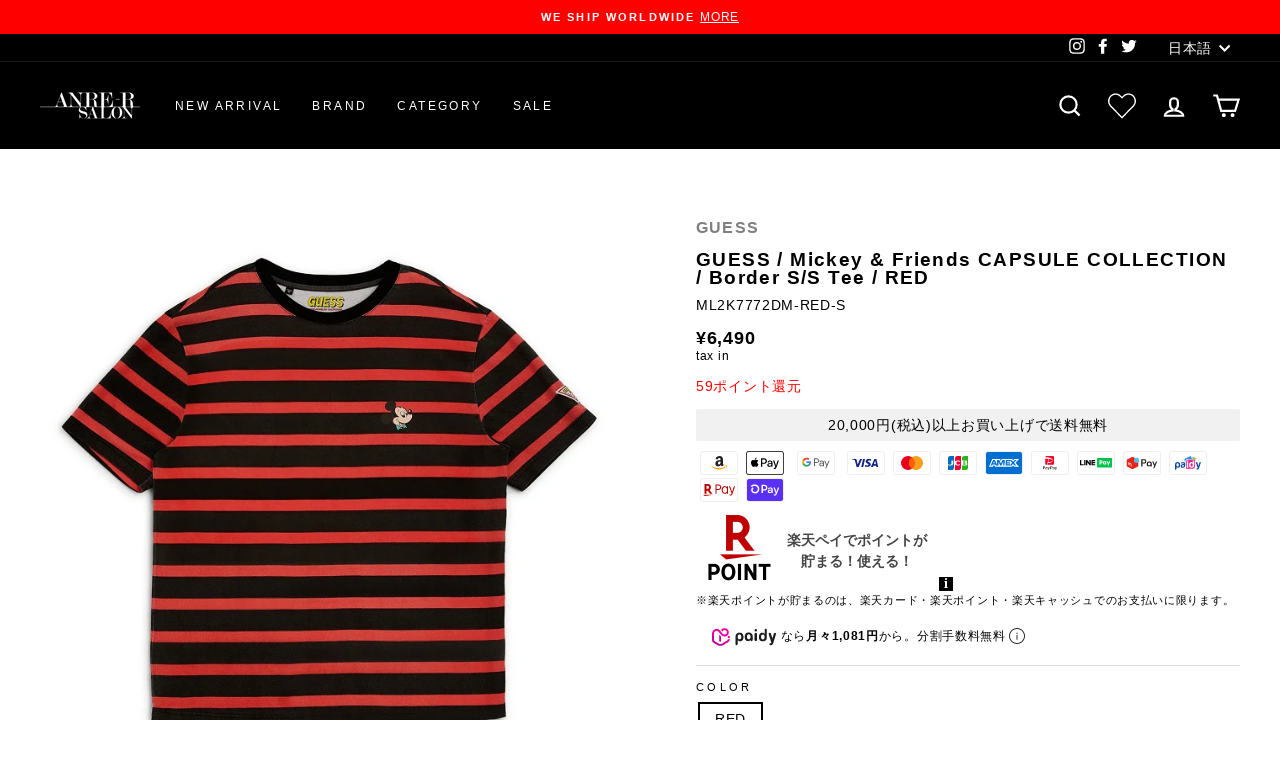

--- FILE ---
content_type: text/html; charset=utf-8
request_url: https://anre-r-salon.com/products/guess-mickey-friends-capsule-collection-border-s-s-tee-red
body_size: 34431
content:
<!doctype html>
<html class="no-js" lang="ja" dir="ltr">
<head>
  <meta charset="utf-8">
  <meta http-equiv="X-UA-Compatible" content="IE=edge,chrome=1">
  <meta name="viewport" content="width=device-width,initial-scale=1">
  <meta name="theme-color" content="#000000">
  <link rel="canonical" href="https://anre-r-salon.com/products/guess-mickey-friends-capsule-collection-border-s-s-tee-red">
  <link rel="preconnect" href="https://cdn.shopify.com">
  <link rel="preconnect" href="https://fonts.shopifycdn.com">
  <link rel="dns-prefetch" href="https://ajax.googleapis.com">
  <link rel="dns-prefetch" href="https://maps.googleapis.com">
  <link rel="dns-prefetch" href="https://maps.gstatic.com"><link rel="shortcut icon" href="//anre-r-salon.com/cdn/shop/files/2_32x32.jpg?v=1614295462" type="image/png" /><title>GUESS GUESS / Mickey &amp; Friends CAPSULE COLLECTION / Border S/S Tee / RED
&ndash; ANRE-R SALON
</title>
<meta name="description" content="【GUESS / Mickey &amp;amp; Friends Collection】GUESSとDisneyの両方の魅力がよく表れたアジア限定コレクションミッキー＆フレンズが登場し人気を博した90年代に焦点を当てたこのコレクションは、アイコニックなブランド同士が出会い、ヴィンテージ感とレトロなムードが絶妙なバランスで融合したスタイルが特徴。ともにアメリカで生まれ、世界に広がった２つのグローバル・カンパニーによる特別なコレクションです。■SIZESMALL:着丈-68.5cm/肩幅-51.5cm/そで丈-25cm/身幅-55cmMEDIUM:着丈-69cm/肩幅-52cm/そで丈-25.5cm/身幅-58cmLARGE:着丈-72.5c"><meta property="og:site_name" content="ANRE-R SALON">
  <meta property="og:url" content="https://anre-r-salon.com/products/guess-mickey-friends-capsule-collection-border-s-s-tee-red">
  <meta property="og:title" content="GUESS / Mickey &amp; Friends CAPSULE COLLECTION / Border S/S Tee / RED">
  <meta property="og:type" content="product">
  <meta property="og:description" content="【GUESS / Mickey &amp;amp; Friends Collection】GUESSとDisneyの両方の魅力がよく表れたアジア限定コレクションミッキー＆フレンズが登場し人気を博した90年代に焦点を当てたこのコレクションは、アイコニックなブランド同士が出会い、ヴィンテージ感とレトロなムードが絶妙なバランスで融合したスタイルが特徴。ともにアメリカで生まれ、世界に広がった２つのグローバル・カンパニーによる特別なコレクションです。■SIZESMALL:着丈-68.5cm/肩幅-51.5cm/そで丈-25cm/身幅-55cmMEDIUM:着丈-69cm/肩幅-52cm/そで丈-25.5cm/身幅-58cmLARGE:着丈-72.5c"><meta property="og:image" content="http://anre-r-salon.com/cdn/shop/products/7772DM_1.jpg?v=1627021550">
    <meta property="og:image:secure_url" content="https://anre-r-salon.com/cdn/shop/products/7772DM_1.jpg?v=1627021550">
    <meta property="og:image:width" content="700">
    <meta property="og:image:height" content="700"><meta name="twitter:site" content="@ANRE_R_SALON">
  <meta name="twitter:card" content="summary_large_image">
  <meta name="twitter:title" content="GUESS / Mickey & Friends CAPSULE COLLECTION / Border S/S Tee / RED">
  <meta name="twitter:description" content="【GUESS / Mickey &amp;amp; Friends Collection】GUESSとDisneyの両方の魅力がよく表れたアジア限定コレクションミッキー＆フレンズが登場し人気を博した90年代に焦点を当てたこのコレクションは、アイコニックなブランド同士が出会い、ヴィンテージ感とレトロなムードが絶妙なバランスで融合したスタイルが特徴。ともにアメリカで生まれ、世界に広がった２つのグローバル・カンパニーによる特別なコレクションです。■SIZESMALL:着丈-68.5cm/肩幅-51.5cm/そで丈-25cm/身幅-55cmMEDIUM:着丈-69cm/肩幅-52cm/そで丈-25.5cm/身幅-58cmLARGE:着丈-72.5c">
<style data-shopify>
  

  
  
  
</style><link href="//anre-r-salon.com/cdn/shop/t/3/assets/theme.css?v=55201320408741442751704196745" rel="stylesheet" type="text/css" media="all" />
<style data-shopify>:root {
    --typeHeaderPrimary: Helvetica;
    --typeHeaderFallback: Arial, sans-serif;
    --typeHeaderSize: 22px;
    --typeHeaderWeight: 700;
    --typeHeaderLineHeight: 1;
    --typeHeaderSpacing: 0.075em;

    --typeBasePrimary:Helvetica;
    --typeBaseFallback:Arial, sans-serif;
    --typeBaseSize: 14px;
    --typeBaseWeight: 400;
    --typeBaseSpacing: 0.05em;
    --typeBaseLineHeight: 1.2;

    --typeCollectionTitle: 19px;

    --iconWeight: 5px;
    --iconLinecaps: miter;

    
      --buttonRadius: 3px;
    

    --colorGridOverlayOpacity: 0.2;
  }

  .placeholder-content {
    background-image: linear-gradient(100deg, #f4f4f4 40%, #ececec 63%, #f4f4f4 79%);
  }</style><script>
    document.documentElement.className = document.documentElement.className.replace('no-js', 'js');

    window.theme = window.theme || {};
    theme.routes = {
      home: "/",
      cart: "/cart.js",
      cartPage: "/cart",
      cartAdd: "/cart/add.js",
      cartChange: "/cart/change.js"
    };
    theme.strings = {
      soldOut: "SOLD OUT",
      unavailable: "Unavailable",
      inStockLabel: "In stock, ready to ship",
      stockLabel: "残りわずか",
      willNotShipUntil: "Ready to ship [date]",
      willBeInStockAfter: "Back in stock [date]",
      waitingForStock: "Inventory on the way",
      savePrice: "Save [saved_amount]",
      cartEmpty: "カートは空です",
      cartTermsConfirmation: "チェックアウトするには、販売条件に同意する必要があります",
      searchCollections: "Collections:",
      searchPages: "Pages:",
      searchArticles: "Articles:"
    };
    theme.settings = {
      dynamicVariantsEnable: true,
      cartType: "page",
      isCustomerTemplate: false,
      moneyFormat: "¥{{amount_no_decimals}}",
      saveType: "percent",
      productImageSize: "natural",
      productImageCover: false,
      predictiveSearch: true,
      predictiveSearchType: "product",
      quickView: false,
      themeName: 'Impulse',
      themeVersion: "5.0.0"
    };
  </script>

  <script>window.performance && window.performance.mark && window.performance.mark('shopify.content_for_header.start');</script><meta name="google-site-verification" content="JifKSMlmqFFbT-qb0DSvI6-mQZK7QSBvS16GHGCOwQE">
<meta name="facebook-domain-verification" content="lic8xcsz32ttb7b6x32icu0octmg62">
<meta name="facebook-domain-verification" content="3flilcssfp0mlmatqjemnrnrpx047z">
<meta id="shopify-digital-wallet" name="shopify-digital-wallet" content="/25152159822/digital_wallets/dialog">
<meta name="shopify-checkout-api-token" content="8122ec96081f1f6745ef3b72d3568b17">
<meta id="in-context-paypal-metadata" data-shop-id="25152159822" data-venmo-supported="false" data-environment="production" data-locale="ja_JP" data-paypal-v4="true" data-currency="JPY">
<link rel="alternate" hreflang="x-default" href="https://anre-r-salon.com/products/guess-mickey-friends-capsule-collection-border-s-s-tee-red">
<link rel="alternate" hreflang="ja" href="https://anre-r-salon.com/products/guess-mickey-friends-capsule-collection-border-s-s-tee-red">
<link rel="alternate" hreflang="en" href="https://anre-r-salon.com/en/products/guess-mickey-friends-capsule-collection-border-s-s-tee-red">
<link rel="alternate" type="application/json+oembed" href="https://anre-r-salon.com/products/guess-mickey-friends-capsule-collection-border-s-s-tee-red.oembed">
<script async="async" src="/checkouts/internal/preloads.js?locale=ja-JP"></script>
<link rel="preconnect" href="https://shop.app" crossorigin="anonymous">
<script async="async" src="https://shop.app/checkouts/internal/preloads.js?locale=ja-JP&shop_id=25152159822" crossorigin="anonymous"></script>
<script id="apple-pay-shop-capabilities" type="application/json">{"shopId":25152159822,"countryCode":"JP","currencyCode":"JPY","merchantCapabilities":["supports3DS"],"merchantId":"gid:\/\/shopify\/Shop\/25152159822","merchantName":"ANRE-R SALON","requiredBillingContactFields":["postalAddress","email","phone"],"requiredShippingContactFields":["postalAddress","email","phone"],"shippingType":"shipping","supportedNetworks":["visa","masterCard","amex","jcb","discover"],"total":{"type":"pending","label":"ANRE-R SALON","amount":"1.00"},"shopifyPaymentsEnabled":true,"supportsSubscriptions":true}</script>
<script id="shopify-features" type="application/json">{"accessToken":"8122ec96081f1f6745ef3b72d3568b17","betas":["rich-media-storefront-analytics"],"domain":"anre-r-salon.com","predictiveSearch":false,"shopId":25152159822,"locale":"ja"}</script>
<script>var Shopify = Shopify || {};
Shopify.shop = "anre-rsalom.myshopify.com";
Shopify.locale = "ja";
Shopify.currency = {"active":"JPY","rate":"1.0"};
Shopify.country = "JP";
Shopify.theme = {"name":"anre-r","id":127796969655,"schema_name":"Impulse","schema_version":"5.0.0","theme_store_id":null,"role":"main"};
Shopify.theme.handle = "null";
Shopify.theme.style = {"id":null,"handle":null};
Shopify.cdnHost = "anre-r-salon.com/cdn";
Shopify.routes = Shopify.routes || {};
Shopify.routes.root = "/";</script>
<script type="module">!function(o){(o.Shopify=o.Shopify||{}).modules=!0}(window);</script>
<script>!function(o){function n(){var o=[];function n(){o.push(Array.prototype.slice.apply(arguments))}return n.q=o,n}var t=o.Shopify=o.Shopify||{};t.loadFeatures=n(),t.autoloadFeatures=n()}(window);</script>
<script>
  window.ShopifyPay = window.ShopifyPay || {};
  window.ShopifyPay.apiHost = "shop.app\/pay";
  window.ShopifyPay.redirectState = null;
</script>
<script id="shop-js-analytics" type="application/json">{"pageType":"product"}</script>
<script defer="defer" async type="module" src="//anre-r-salon.com/cdn/shopifycloud/shop-js/modules/v2/client.init-shop-cart-sync_CZKilf07.ja.esm.js"></script>
<script defer="defer" async type="module" src="//anre-r-salon.com/cdn/shopifycloud/shop-js/modules/v2/chunk.common_rlhnONO2.esm.js"></script>
<script type="module">
  await import("//anre-r-salon.com/cdn/shopifycloud/shop-js/modules/v2/client.init-shop-cart-sync_CZKilf07.ja.esm.js");
await import("//anre-r-salon.com/cdn/shopifycloud/shop-js/modules/v2/chunk.common_rlhnONO2.esm.js");

  window.Shopify.SignInWithShop?.initShopCartSync?.({"fedCMEnabled":true,"windoidEnabled":true});

</script>
<script>
  window.Shopify = window.Shopify || {};
  if (!window.Shopify.featureAssets) window.Shopify.featureAssets = {};
  window.Shopify.featureAssets['shop-js'] = {"shop-cart-sync":["modules/v2/client.shop-cart-sync_BwCHLH8C.ja.esm.js","modules/v2/chunk.common_rlhnONO2.esm.js"],"init-fed-cm":["modules/v2/client.init-fed-cm_CQXj6EwP.ja.esm.js","modules/v2/chunk.common_rlhnONO2.esm.js"],"shop-button":["modules/v2/client.shop-button_B7JE2zCc.ja.esm.js","modules/v2/chunk.common_rlhnONO2.esm.js"],"init-windoid":["modules/v2/client.init-windoid_DQ9csUH7.ja.esm.js","modules/v2/chunk.common_rlhnONO2.esm.js"],"shop-cash-offers":["modules/v2/client.shop-cash-offers_DxEVlT9h.ja.esm.js","modules/v2/chunk.common_rlhnONO2.esm.js","modules/v2/chunk.modal_BI56FOb0.esm.js"],"shop-toast-manager":["modules/v2/client.shop-toast-manager_BE8_-kNb.ja.esm.js","modules/v2/chunk.common_rlhnONO2.esm.js"],"init-shop-email-lookup-coordinator":["modules/v2/client.init-shop-email-lookup-coordinator_BgbPPTAQ.ja.esm.js","modules/v2/chunk.common_rlhnONO2.esm.js"],"pay-button":["modules/v2/client.pay-button_hoKCMeMC.ja.esm.js","modules/v2/chunk.common_rlhnONO2.esm.js"],"avatar":["modules/v2/client.avatar_BTnouDA3.ja.esm.js"],"init-shop-cart-sync":["modules/v2/client.init-shop-cart-sync_CZKilf07.ja.esm.js","modules/v2/chunk.common_rlhnONO2.esm.js"],"shop-login-button":["modules/v2/client.shop-login-button_BXDQHqjj.ja.esm.js","modules/v2/chunk.common_rlhnONO2.esm.js","modules/v2/chunk.modal_BI56FOb0.esm.js"],"init-customer-accounts-sign-up":["modules/v2/client.init-customer-accounts-sign-up_C3NeUvFd.ja.esm.js","modules/v2/client.shop-login-button_BXDQHqjj.ja.esm.js","modules/v2/chunk.common_rlhnONO2.esm.js","modules/v2/chunk.modal_BI56FOb0.esm.js"],"init-shop-for-new-customer-accounts":["modules/v2/client.init-shop-for-new-customer-accounts_D-v2xi0b.ja.esm.js","modules/v2/client.shop-login-button_BXDQHqjj.ja.esm.js","modules/v2/chunk.common_rlhnONO2.esm.js","modules/v2/chunk.modal_BI56FOb0.esm.js"],"init-customer-accounts":["modules/v2/client.init-customer-accounts_Cciaq_Mb.ja.esm.js","modules/v2/client.shop-login-button_BXDQHqjj.ja.esm.js","modules/v2/chunk.common_rlhnONO2.esm.js","modules/v2/chunk.modal_BI56FOb0.esm.js"],"shop-follow-button":["modules/v2/client.shop-follow-button_CM9l58Wl.ja.esm.js","modules/v2/chunk.common_rlhnONO2.esm.js","modules/v2/chunk.modal_BI56FOb0.esm.js"],"lead-capture":["modules/v2/client.lead-capture_oVhdpGxe.ja.esm.js","modules/v2/chunk.common_rlhnONO2.esm.js","modules/v2/chunk.modal_BI56FOb0.esm.js"],"checkout-modal":["modules/v2/client.checkout-modal_BbgmKIDX.ja.esm.js","modules/v2/chunk.common_rlhnONO2.esm.js","modules/v2/chunk.modal_BI56FOb0.esm.js"],"shop-login":["modules/v2/client.shop-login_BRorRhgW.ja.esm.js","modules/v2/chunk.common_rlhnONO2.esm.js","modules/v2/chunk.modal_BI56FOb0.esm.js"],"payment-terms":["modules/v2/client.payment-terms_Ba4TR13R.ja.esm.js","modules/v2/chunk.common_rlhnONO2.esm.js","modules/v2/chunk.modal_BI56FOb0.esm.js"]};
</script>
<script>(function() {
  var isLoaded = false;
  function asyncLoad() {
    if (isLoaded) return;
    isLoaded = true;
    var urls = ["https:\/\/dokopoi-js.s3.ap-northeast-1.amazonaws.com\/dokopoi-cart.js?shop=anre-rsalom.myshopify.com","https:\/\/dokopoi-js.s3.ap-northeast-1.amazonaws.com\/dokopoi-customer.js?shop=anre-rsalom.myshopify.com","https:\/\/d1qnl12h46g6qu.cloudfront.net\/anre-rsalom.myshopify.com.js?shop=anre-rsalom.myshopify.com","https:\/\/cdn.shopify.com\/s\/files\/1\/0184\/4255\/1360\/files\/quicklink.v2.min.js?v=1619661100\u0026shop=anre-rsalom.myshopify.com","https:\/\/d1qnl12h46g6qu.cloudfront.net\/anre-rsalom.myshopify.com.js?shop=anre-rsalom.myshopify.com","https:\/\/favorite.app-colony.com\/public\/js\/app_favorite_button.min.js?shop=anre-rsalom.myshopify.com","https:\/\/cax.channel.io\/shopify\/plugins\/a093715e-ce80-48ed-835f-2bebc72753da.js?shop=anre-rsalom.myshopify.com","https:\/\/cdn.nfcube.com\/instafeed-2287617d788eb6c62b8aa1780b3fff33.js?shop=anre-rsalom.myshopify.com","https:\/\/shopify.shopthelook.app\/shopthelook.js?shop=anre-rsalom.myshopify.com"];
    for (var i = 0; i < urls.length; i++) {
      var s = document.createElement('script');
      s.type = 'text/javascript';
      s.async = true;
      s.src = urls[i];
      var x = document.getElementsByTagName('script')[0];
      x.parentNode.insertBefore(s, x);
    }
  };
  if(window.attachEvent) {
    window.attachEvent('onload', asyncLoad);
  } else {
    window.addEventListener('load', asyncLoad, false);
  }
})();</script>
<script id="__st">var __st={"a":25152159822,"offset":32400,"reqid":"296bab61-6443-453f-b718-3691a563200c-1769023106","pageurl":"anre-r-salon.com\/products\/guess-mickey-friends-capsule-collection-border-s-s-tee-red","u":"58667d780e7e","p":"product","rtyp":"product","rid":6891440210103};</script>
<script>window.ShopifyPaypalV4VisibilityTracking = true;</script>
<script id="captcha-bootstrap">!function(){'use strict';const t='contact',e='account',n='new_comment',o=[[t,t],['blogs',n],['comments',n],[t,'customer']],c=[[e,'customer_login'],[e,'guest_login'],[e,'recover_customer_password'],[e,'create_customer']],r=t=>t.map((([t,e])=>`form[action*='/${t}']:not([data-nocaptcha='true']) input[name='form_type'][value='${e}']`)).join(','),a=t=>()=>t?[...document.querySelectorAll(t)].map((t=>t.form)):[];function s(){const t=[...o],e=r(t);return a(e)}const i='password',u='form_key',d=['recaptcha-v3-token','g-recaptcha-response','h-captcha-response',i],f=()=>{try{return window.sessionStorage}catch{return}},m='__shopify_v',_=t=>t.elements[u];function p(t,e,n=!1){try{const o=window.sessionStorage,c=JSON.parse(o.getItem(e)),{data:r}=function(t){const{data:e,action:n}=t;return t[m]||n?{data:e,action:n}:{data:t,action:n}}(c);for(const[e,n]of Object.entries(r))t.elements[e]&&(t.elements[e].value=n);n&&o.removeItem(e)}catch(o){console.error('form repopulation failed',{error:o})}}const l='form_type',E='cptcha';function T(t){t.dataset[E]=!0}const w=window,h=w.document,L='Shopify',v='ce_forms',y='captcha';let A=!1;((t,e)=>{const n=(g='f06e6c50-85a8-45c8-87d0-21a2b65856fe',I='https://cdn.shopify.com/shopifycloud/storefront-forms-hcaptcha/ce_storefront_forms_captcha_hcaptcha.v1.5.2.iife.js',D={infoText:'hCaptchaによる保護',privacyText:'プライバシー',termsText:'利用規約'},(t,e,n)=>{const o=w[L][v],c=o.bindForm;if(c)return c(t,g,e,D).then(n);var r;o.q.push([[t,g,e,D],n]),r=I,A||(h.body.append(Object.assign(h.createElement('script'),{id:'captcha-provider',async:!0,src:r})),A=!0)});var g,I,D;w[L]=w[L]||{},w[L][v]=w[L][v]||{},w[L][v].q=[],w[L][y]=w[L][y]||{},w[L][y].protect=function(t,e){n(t,void 0,e),T(t)},Object.freeze(w[L][y]),function(t,e,n,w,h,L){const[v,y,A,g]=function(t,e,n){const i=e?o:[],u=t?c:[],d=[...i,...u],f=r(d),m=r(i),_=r(d.filter((([t,e])=>n.includes(e))));return[a(f),a(m),a(_),s()]}(w,h,L),I=t=>{const e=t.target;return e instanceof HTMLFormElement?e:e&&e.form},D=t=>v().includes(t);t.addEventListener('submit',(t=>{const e=I(t);if(!e)return;const n=D(e)&&!e.dataset.hcaptchaBound&&!e.dataset.recaptchaBound,o=_(e),c=g().includes(e)&&(!o||!o.value);(n||c)&&t.preventDefault(),c&&!n&&(function(t){try{if(!f())return;!function(t){const e=f();if(!e)return;const n=_(t);if(!n)return;const o=n.value;o&&e.removeItem(o)}(t);const e=Array.from(Array(32),(()=>Math.random().toString(36)[2])).join('');!function(t,e){_(t)||t.append(Object.assign(document.createElement('input'),{type:'hidden',name:u})),t.elements[u].value=e}(t,e),function(t,e){const n=f();if(!n)return;const o=[...t.querySelectorAll(`input[type='${i}']`)].map((({name:t})=>t)),c=[...d,...o],r={};for(const[a,s]of new FormData(t).entries())c.includes(a)||(r[a]=s);n.setItem(e,JSON.stringify({[m]:1,action:t.action,data:r}))}(t,e)}catch(e){console.error('failed to persist form',e)}}(e),e.submit())}));const S=(t,e)=>{t&&!t.dataset[E]&&(n(t,e.some((e=>e===t))),T(t))};for(const o of['focusin','change'])t.addEventListener(o,(t=>{const e=I(t);D(e)&&S(e,y())}));const B=e.get('form_key'),M=e.get(l),P=B&&M;t.addEventListener('DOMContentLoaded',(()=>{const t=y();if(P)for(const e of t)e.elements[l].value===M&&p(e,B);[...new Set([...A(),...v().filter((t=>'true'===t.dataset.shopifyCaptcha))])].forEach((e=>S(e,t)))}))}(h,new URLSearchParams(w.location.search),n,t,e,['guest_login'])})(!0,!0)}();</script>
<script integrity="sha256-4kQ18oKyAcykRKYeNunJcIwy7WH5gtpwJnB7kiuLZ1E=" data-source-attribution="shopify.loadfeatures" defer="defer" src="//anre-r-salon.com/cdn/shopifycloud/storefront/assets/storefront/load_feature-a0a9edcb.js" crossorigin="anonymous"></script>
<script crossorigin="anonymous" defer="defer" src="//anre-r-salon.com/cdn/shopifycloud/storefront/assets/shopify_pay/storefront-65b4c6d7.js?v=20250812"></script>
<script data-source-attribution="shopify.dynamic_checkout.dynamic.init">var Shopify=Shopify||{};Shopify.PaymentButton=Shopify.PaymentButton||{isStorefrontPortableWallets:!0,init:function(){window.Shopify.PaymentButton.init=function(){};var t=document.createElement("script");t.src="https://anre-r-salon.com/cdn/shopifycloud/portable-wallets/latest/portable-wallets.ja.js",t.type="module",document.head.appendChild(t)}};
</script>
<script data-source-attribution="shopify.dynamic_checkout.buyer_consent">
  function portableWalletsHideBuyerConsent(e){var t=document.getElementById("shopify-buyer-consent"),n=document.getElementById("shopify-subscription-policy-button");t&&n&&(t.classList.add("hidden"),t.setAttribute("aria-hidden","true"),n.removeEventListener("click",e))}function portableWalletsShowBuyerConsent(e){var t=document.getElementById("shopify-buyer-consent"),n=document.getElementById("shopify-subscription-policy-button");t&&n&&(t.classList.remove("hidden"),t.removeAttribute("aria-hidden"),n.addEventListener("click",e))}window.Shopify?.PaymentButton&&(window.Shopify.PaymentButton.hideBuyerConsent=portableWalletsHideBuyerConsent,window.Shopify.PaymentButton.showBuyerConsent=portableWalletsShowBuyerConsent);
</script>
<script data-source-attribution="shopify.dynamic_checkout.cart.bootstrap">document.addEventListener("DOMContentLoaded",(function(){function t(){return document.querySelector("shopify-accelerated-checkout-cart, shopify-accelerated-checkout")}if(t())Shopify.PaymentButton.init();else{new MutationObserver((function(e,n){t()&&(Shopify.PaymentButton.init(),n.disconnect())})).observe(document.body,{childList:!0,subtree:!0})}}));
</script>
<script id='scb4127' type='text/javascript' async='' src='https://anre-r-salon.com/cdn/shopifycloud/privacy-banner/storefront-banner.js'></script><link id="shopify-accelerated-checkout-styles" rel="stylesheet" media="screen" href="https://anre-r-salon.com/cdn/shopifycloud/portable-wallets/latest/accelerated-checkout-backwards-compat.css" crossorigin="anonymous">
<style id="shopify-accelerated-checkout-cart">
        #shopify-buyer-consent {
  margin-top: 1em;
  display: inline-block;
  width: 100%;
}

#shopify-buyer-consent.hidden {
  display: none;
}

#shopify-subscription-policy-button {
  background: none;
  border: none;
  padding: 0;
  text-decoration: underline;
  font-size: inherit;
  cursor: pointer;
}

#shopify-subscription-policy-button::before {
  box-shadow: none;
}

      </style>

<script>window.performance && window.performance.mark && window.performance.mark('shopify.content_for_header.end');</script>

  <script src="//anre-r-salon.com/cdn/shop/t/3/assets/vendor-scripts-v10.js" defer="defer"></script><link rel="preload" as="style" href="//anre-r-salon.com/cdn/shop/t/3/assets/currency-flags.css" onload="this.onload=null;this.rel='stylesheet'">
    <link rel="stylesheet" href="//anre-r-salon.com/cdn/shop/t/3/assets/currency-flags.css"><script src="//anre-r-salon.com/cdn/shop/t/3/assets/theme.min.js?v=164627934948623731221639881923" defer="defer"></script><script>
	var Globo = Globo || {};
    var globoFormbuilderRecaptchaInit = function(){};
    Globo.FormBuilder = Globo.FormBuilder || {};
    Globo.FormBuilder.url = "https://form.globosoftware.net";
    Globo.FormBuilder.shop = {
        settings : {
            reCaptcha : {
                siteKey : ''
            },
            hideWaterMark : false
        },
        pricing:{
            features:{
                fileUpload : 2,
                removeCopyright : false
            }
        }
    };
    Globo.FormBuilder.forms = [];

    
    Globo.FormBuilder.page = {
        title : document.title,
        href : window.location.href
    };
    Globo.FormBuilder.assetFormUrls = [];
            Globo.FormBuilder.assetFormUrls[56844] = "//anre-r-salon.com/cdn/shop/t/3/assets/globo.formbuilder.data.56844.js?v=18365393189383872811639881918";
            
</script>

<link rel="preload" href="//anre-r-salon.com/cdn/shop/t/3/assets/globo.formbuilder.css?v=167485467700664026951639881918" as="style" onload="this.onload=null;this.rel='stylesheet'">
<noscript><link rel="stylesheet" href="//anre-r-salon.com/cdn/shop/t/3/assets/globo.formbuilder.css?v=167485467700664026951639881918"></noscript>


<script>
    Globo.FormBuilder.__webpack_public_path__ = "//anre-r-salon.com/cdn/shop/t/3/assets/"
</script>
<script src="//anre-r-salon.com/cdn/shop/t/3/assets/globo.formbuilder.index.js?v=118184253456033257501639881919" defer></script>

  
  <link href="//code.jquery.com/ui/1.9.2/themes/base/jquery-ui.css" rel="stylesheet" type="text/css" media="all" />
<script src="//ajax.googleapis.com/ajax/libs/jqueryui/1.9.2/jquery-ui.min.js" type="text/javascript" defer="defer"></script>
<meta name="facebook-domain-verification" content="jyl5jhfqtg3ycownc9ns116dfu7kso" />

<!-- Google tag (gtag.js) -->
<script async src="https://www.googletagmanager.com/gtag/js?id=AW-11008856204"></script>
<script>
  window.dataLayer = window.dataLayer || [];
  function gtag(){dataLayer.push(arguments);}
  gtag('js', new Date());

  gtag('config', 'AW-11008856204');
</script>
  
<script
src="https://cdn.paidy.com/promotional-messaging/general/paidy-upsell-widget.js"
defer="defer"></script>
  
<link href="https://monorail-edge.shopifysvc.com" rel="dns-prefetch">
<script>(function(){if ("sendBeacon" in navigator && "performance" in window) {try {var session_token_from_headers = performance.getEntriesByType('navigation')[0].serverTiming.find(x => x.name == '_s').description;} catch {var session_token_from_headers = undefined;}var session_cookie_matches = document.cookie.match(/_shopify_s=([^;]*)/);var session_token_from_cookie = session_cookie_matches && session_cookie_matches.length === 2 ? session_cookie_matches[1] : "";var session_token = session_token_from_headers || session_token_from_cookie || "";function handle_abandonment_event(e) {var entries = performance.getEntries().filter(function(entry) {return /monorail-edge.shopifysvc.com/.test(entry.name);});if (!window.abandonment_tracked && entries.length === 0) {window.abandonment_tracked = true;var currentMs = Date.now();var navigation_start = performance.timing.navigationStart;var payload = {shop_id: 25152159822,url: window.location.href,navigation_start,duration: currentMs - navigation_start,session_token,page_type: "product"};window.navigator.sendBeacon("https://monorail-edge.shopifysvc.com/v1/produce", JSON.stringify({schema_id: "online_store_buyer_site_abandonment/1.1",payload: payload,metadata: {event_created_at_ms: currentMs,event_sent_at_ms: currentMs}}));}}window.addEventListener('pagehide', handle_abandonment_event);}}());</script>
<script id="web-pixels-manager-setup">(function e(e,d,r,n,o){if(void 0===o&&(o={}),!Boolean(null===(a=null===(i=window.Shopify)||void 0===i?void 0:i.analytics)||void 0===a?void 0:a.replayQueue)){var i,a;window.Shopify=window.Shopify||{};var t=window.Shopify;t.analytics=t.analytics||{};var s=t.analytics;s.replayQueue=[],s.publish=function(e,d,r){return s.replayQueue.push([e,d,r]),!0};try{self.performance.mark("wpm:start")}catch(e){}var l=function(){var e={modern:/Edge?\/(1{2}[4-9]|1[2-9]\d|[2-9]\d{2}|\d{4,})\.\d+(\.\d+|)|Firefox\/(1{2}[4-9]|1[2-9]\d|[2-9]\d{2}|\d{4,})\.\d+(\.\d+|)|Chrom(ium|e)\/(9{2}|\d{3,})\.\d+(\.\d+|)|(Maci|X1{2}).+ Version\/(15\.\d+|(1[6-9]|[2-9]\d|\d{3,})\.\d+)([,.]\d+|)( \(\w+\)|)( Mobile\/\w+|) Safari\/|Chrome.+OPR\/(9{2}|\d{3,})\.\d+\.\d+|(CPU[ +]OS|iPhone[ +]OS|CPU[ +]iPhone|CPU IPhone OS|CPU iPad OS)[ +]+(15[._]\d+|(1[6-9]|[2-9]\d|\d{3,})[._]\d+)([._]\d+|)|Android:?[ /-](13[3-9]|1[4-9]\d|[2-9]\d{2}|\d{4,})(\.\d+|)(\.\d+|)|Android.+Firefox\/(13[5-9]|1[4-9]\d|[2-9]\d{2}|\d{4,})\.\d+(\.\d+|)|Android.+Chrom(ium|e)\/(13[3-9]|1[4-9]\d|[2-9]\d{2}|\d{4,})\.\d+(\.\d+|)|SamsungBrowser\/([2-9]\d|\d{3,})\.\d+/,legacy:/Edge?\/(1[6-9]|[2-9]\d|\d{3,})\.\d+(\.\d+|)|Firefox\/(5[4-9]|[6-9]\d|\d{3,})\.\d+(\.\d+|)|Chrom(ium|e)\/(5[1-9]|[6-9]\d|\d{3,})\.\d+(\.\d+|)([\d.]+$|.*Safari\/(?![\d.]+ Edge\/[\d.]+$))|(Maci|X1{2}).+ Version\/(10\.\d+|(1[1-9]|[2-9]\d|\d{3,})\.\d+)([,.]\d+|)( \(\w+\)|)( Mobile\/\w+|) Safari\/|Chrome.+OPR\/(3[89]|[4-9]\d|\d{3,})\.\d+\.\d+|(CPU[ +]OS|iPhone[ +]OS|CPU[ +]iPhone|CPU IPhone OS|CPU iPad OS)[ +]+(10[._]\d+|(1[1-9]|[2-9]\d|\d{3,})[._]\d+)([._]\d+|)|Android:?[ /-](13[3-9]|1[4-9]\d|[2-9]\d{2}|\d{4,})(\.\d+|)(\.\d+|)|Mobile Safari.+OPR\/([89]\d|\d{3,})\.\d+\.\d+|Android.+Firefox\/(13[5-9]|1[4-9]\d|[2-9]\d{2}|\d{4,})\.\d+(\.\d+|)|Android.+Chrom(ium|e)\/(13[3-9]|1[4-9]\d|[2-9]\d{2}|\d{4,})\.\d+(\.\d+|)|Android.+(UC? ?Browser|UCWEB|U3)[ /]?(15\.([5-9]|\d{2,})|(1[6-9]|[2-9]\d|\d{3,})\.\d+)\.\d+|SamsungBrowser\/(5\.\d+|([6-9]|\d{2,})\.\d+)|Android.+MQ{2}Browser\/(14(\.(9|\d{2,})|)|(1[5-9]|[2-9]\d|\d{3,})(\.\d+|))(\.\d+|)|K[Aa][Ii]OS\/(3\.\d+|([4-9]|\d{2,})\.\d+)(\.\d+|)/},d=e.modern,r=e.legacy,n=navigator.userAgent;return n.match(d)?"modern":n.match(r)?"legacy":"unknown"}(),u="modern"===l?"modern":"legacy",c=(null!=n?n:{modern:"",legacy:""})[u],f=function(e){return[e.baseUrl,"/wpm","/b",e.hashVersion,"modern"===e.buildTarget?"m":"l",".js"].join("")}({baseUrl:d,hashVersion:r,buildTarget:u}),m=function(e){var d=e.version,r=e.bundleTarget,n=e.surface,o=e.pageUrl,i=e.monorailEndpoint;return{emit:function(e){var a=e.status,t=e.errorMsg,s=(new Date).getTime(),l=JSON.stringify({metadata:{event_sent_at_ms:s},events:[{schema_id:"web_pixels_manager_load/3.1",payload:{version:d,bundle_target:r,page_url:o,status:a,surface:n,error_msg:t},metadata:{event_created_at_ms:s}}]});if(!i)return console&&console.warn&&console.warn("[Web Pixels Manager] No Monorail endpoint provided, skipping logging."),!1;try{return self.navigator.sendBeacon.bind(self.navigator)(i,l)}catch(e){}var u=new XMLHttpRequest;try{return u.open("POST",i,!0),u.setRequestHeader("Content-Type","text/plain"),u.send(l),!0}catch(e){return console&&console.warn&&console.warn("[Web Pixels Manager] Got an unhandled error while logging to Monorail."),!1}}}}({version:r,bundleTarget:l,surface:e.surface,pageUrl:self.location.href,monorailEndpoint:e.monorailEndpoint});try{o.browserTarget=l,function(e){var d=e.src,r=e.async,n=void 0===r||r,o=e.onload,i=e.onerror,a=e.sri,t=e.scriptDataAttributes,s=void 0===t?{}:t,l=document.createElement("script"),u=document.querySelector("head"),c=document.querySelector("body");if(l.async=n,l.src=d,a&&(l.integrity=a,l.crossOrigin="anonymous"),s)for(var f in s)if(Object.prototype.hasOwnProperty.call(s,f))try{l.dataset[f]=s[f]}catch(e){}if(o&&l.addEventListener("load",o),i&&l.addEventListener("error",i),u)u.appendChild(l);else{if(!c)throw new Error("Did not find a head or body element to append the script");c.appendChild(l)}}({src:f,async:!0,onload:function(){if(!function(){var e,d;return Boolean(null===(d=null===(e=window.Shopify)||void 0===e?void 0:e.analytics)||void 0===d?void 0:d.initialized)}()){var d=window.webPixelsManager.init(e)||void 0;if(d){var r=window.Shopify.analytics;r.replayQueue.forEach((function(e){var r=e[0],n=e[1],o=e[2];d.publishCustomEvent(r,n,o)})),r.replayQueue=[],r.publish=d.publishCustomEvent,r.visitor=d.visitor,r.initialized=!0}}},onerror:function(){return m.emit({status:"failed",errorMsg:"".concat(f," has failed to load")})},sri:function(e){var d=/^sha384-[A-Za-z0-9+/=]+$/;return"string"==typeof e&&d.test(e)}(c)?c:"",scriptDataAttributes:o}),m.emit({status:"loading"})}catch(e){m.emit({status:"failed",errorMsg:(null==e?void 0:e.message)||"Unknown error"})}}})({shopId: 25152159822,storefrontBaseUrl: "https://anre-r-salon.com",extensionsBaseUrl: "https://extensions.shopifycdn.com/cdn/shopifycloud/web-pixels-manager",monorailEndpoint: "https://monorail-edge.shopifysvc.com/unstable/produce_batch",surface: "storefront-renderer",enabledBetaFlags: ["2dca8a86"],webPixelsConfigList: [{"id":"596246711","configuration":"{\"shop\":\"anre-rsalom.myshopify.com\",\"enabled\":\"false\",\"hmacKey\":\"7ab72aea2e688ac4734cf9ccab4f2dff\"}","eventPayloadVersion":"v1","runtimeContext":"STRICT","scriptVersion":"728114a5167fec3ce2fdbc41bef2eeb1","type":"APP","apiClientId":4653451,"privacyPurposes":["ANALYTICS","MARKETING","SALE_OF_DATA"],"dataSharingAdjustments":{"protectedCustomerApprovalScopes":["read_customer_address","read_customer_email","read_customer_name","read_customer_personal_data","read_customer_phone"]}},{"id":"443875511","configuration":"{\"config\":\"{\\\"pixel_id\\\":\\\"G-BWS1020D0W\\\",\\\"target_country\\\":\\\"JP\\\",\\\"gtag_events\\\":[{\\\"type\\\":\\\"search\\\",\\\"action_label\\\":[\\\"G-BWS1020D0W\\\",\\\"AW-11008856204\\\/fV8XCO7XkIAYEIyht4Ep\\\"]},{\\\"type\\\":\\\"begin_checkout\\\",\\\"action_label\\\":[\\\"G-BWS1020D0W\\\",\\\"AW-11008856204\\\/mhLBCOvXkIAYEIyht4Ep\\\"]},{\\\"type\\\":\\\"view_item\\\",\\\"action_label\\\":[\\\"G-BWS1020D0W\\\",\\\"AW-11008856204\\\/oLkFCOXXkIAYEIyht4Ep\\\",\\\"MC-Z3XV6FG6RP\\\"]},{\\\"type\\\":\\\"purchase\\\",\\\"action_label\\\":[\\\"G-BWS1020D0W\\\",\\\"AW-11008856204\\\/WmEYCOLXkIAYEIyht4Ep\\\",\\\"MC-Z3XV6FG6RP\\\"]},{\\\"type\\\":\\\"page_view\\\",\\\"action_label\\\":[\\\"G-BWS1020D0W\\\",\\\"AW-11008856204\\\/DgMMCN_XkIAYEIyht4Ep\\\",\\\"MC-Z3XV6FG6RP\\\"]},{\\\"type\\\":\\\"add_payment_info\\\",\\\"action_label\\\":[\\\"G-BWS1020D0W\\\",\\\"AW-11008856204\\\/CY3GCPHXkIAYEIyht4Ep\\\"]},{\\\"type\\\":\\\"add_to_cart\\\",\\\"action_label\\\":[\\\"G-BWS1020D0W\\\",\\\"AW-11008856204\\\/ZJ9ZCOjXkIAYEIyht4Ep\\\"]}],\\\"enable_monitoring_mode\\\":false}\"}","eventPayloadVersion":"v1","runtimeContext":"OPEN","scriptVersion":"b2a88bafab3e21179ed38636efcd8a93","type":"APP","apiClientId":1780363,"privacyPurposes":[],"dataSharingAdjustments":{"protectedCustomerApprovalScopes":["read_customer_address","read_customer_email","read_customer_name","read_customer_personal_data","read_customer_phone"]}},{"id":"212762807","configuration":"{\"pixel_id\":\"1064812270876246\",\"pixel_type\":\"facebook_pixel\",\"metaapp_system_user_token\":\"-\"}","eventPayloadVersion":"v1","runtimeContext":"OPEN","scriptVersion":"ca16bc87fe92b6042fbaa3acc2fbdaa6","type":"APP","apiClientId":2329312,"privacyPurposes":["ANALYTICS","MARKETING","SALE_OF_DATA"],"dataSharingAdjustments":{"protectedCustomerApprovalScopes":["read_customer_address","read_customer_email","read_customer_name","read_customer_personal_data","read_customer_phone"]}},{"id":"shopify-app-pixel","configuration":"{}","eventPayloadVersion":"v1","runtimeContext":"STRICT","scriptVersion":"0450","apiClientId":"shopify-pixel","type":"APP","privacyPurposes":["ANALYTICS","MARKETING"]},{"id":"shopify-custom-pixel","eventPayloadVersion":"v1","runtimeContext":"LAX","scriptVersion":"0450","apiClientId":"shopify-pixel","type":"CUSTOM","privacyPurposes":["ANALYTICS","MARKETING"]}],isMerchantRequest: false,initData: {"shop":{"name":"ANRE-R SALON","paymentSettings":{"currencyCode":"JPY"},"myshopifyDomain":"anre-rsalom.myshopify.com","countryCode":"JP","storefrontUrl":"https:\/\/anre-r-salon.com"},"customer":null,"cart":null,"checkout":null,"productVariants":[{"price":{"amount":6490.0,"currencyCode":"JPY"},"product":{"title":"GUESS \/ Mickey \u0026 Friends CAPSULE COLLECTION \/ Border S\/S Tee \/ RED","vendor":"GUESS","id":"6891440210103","untranslatedTitle":"GUESS \/ Mickey \u0026 Friends CAPSULE COLLECTION \/ Border S\/S Tee \/ RED","url":"\/products\/guess-mickey-friends-capsule-collection-border-s-s-tee-red","type":"TOPS"},"id":"40329535914167","image":{"src":"\/\/anre-r-salon.com\/cdn\/shop\/products\/7772DM_1.jpg?v=1627021550"},"sku":"ML2K7772DM-RED-S","title":"RED \/ S","untranslatedTitle":"RED \/ S"},{"price":{"amount":6490.0,"currencyCode":"JPY"},"product":{"title":"GUESS \/ Mickey \u0026 Friends CAPSULE COLLECTION \/ Border S\/S Tee \/ RED","vendor":"GUESS","id":"6891440210103","untranslatedTitle":"GUESS \/ Mickey \u0026 Friends CAPSULE COLLECTION \/ Border S\/S Tee \/ RED","url":"\/products\/guess-mickey-friends-capsule-collection-border-s-s-tee-red","type":"TOPS"},"id":"40329535946935","image":{"src":"\/\/anre-r-salon.com\/cdn\/shop\/products\/7772DM_1.jpg?v=1627021550"},"sku":"ML2K7772DM-RED-M","title":"RED \/ M","untranslatedTitle":"RED \/ M"},{"price":{"amount":6490.0,"currencyCode":"JPY"},"product":{"title":"GUESS \/ Mickey \u0026 Friends CAPSULE COLLECTION \/ Border S\/S Tee \/ RED","vendor":"GUESS","id":"6891440210103","untranslatedTitle":"GUESS \/ Mickey \u0026 Friends CAPSULE COLLECTION \/ Border S\/S Tee \/ RED","url":"\/products\/guess-mickey-friends-capsule-collection-border-s-s-tee-red","type":"TOPS"},"id":"40329535979703","image":{"src":"\/\/anre-r-salon.com\/cdn\/shop\/products\/7772DM_1.jpg?v=1627021550"},"sku":"ML2K7772DM-RED-L","title":"RED \/ L","untranslatedTitle":"RED \/ L"}],"purchasingCompany":null},},"https://anre-r-salon.com/cdn","fcfee988w5aeb613cpc8e4bc33m6693e112",{"modern":"","legacy":""},{"shopId":"25152159822","storefrontBaseUrl":"https:\/\/anre-r-salon.com","extensionBaseUrl":"https:\/\/extensions.shopifycdn.com\/cdn\/shopifycloud\/web-pixels-manager","surface":"storefront-renderer","enabledBetaFlags":"[\"2dca8a86\"]","isMerchantRequest":"false","hashVersion":"fcfee988w5aeb613cpc8e4bc33m6693e112","publish":"custom","events":"[[\"page_viewed\",{}],[\"product_viewed\",{\"productVariant\":{\"price\":{\"amount\":6490.0,\"currencyCode\":\"JPY\"},\"product\":{\"title\":\"GUESS \/ Mickey \u0026 Friends CAPSULE COLLECTION \/ Border S\/S Tee \/ RED\",\"vendor\":\"GUESS\",\"id\":\"6891440210103\",\"untranslatedTitle\":\"GUESS \/ Mickey \u0026 Friends CAPSULE COLLECTION \/ Border S\/S Tee \/ RED\",\"url\":\"\/products\/guess-mickey-friends-capsule-collection-border-s-s-tee-red\",\"type\":\"TOPS\"},\"id\":\"40329535914167\",\"image\":{\"src\":\"\/\/anre-r-salon.com\/cdn\/shop\/products\/7772DM_1.jpg?v=1627021550\"},\"sku\":\"ML2K7772DM-RED-S\",\"title\":\"RED \/ S\",\"untranslatedTitle\":\"RED \/ S\"}}]]"});</script><script>
  window.ShopifyAnalytics = window.ShopifyAnalytics || {};
  window.ShopifyAnalytics.meta = window.ShopifyAnalytics.meta || {};
  window.ShopifyAnalytics.meta.currency = 'JPY';
  var meta = {"product":{"id":6891440210103,"gid":"gid:\/\/shopify\/Product\/6891440210103","vendor":"GUESS","type":"TOPS","handle":"guess-mickey-friends-capsule-collection-border-s-s-tee-red","variants":[{"id":40329535914167,"price":649000,"name":"GUESS \/ Mickey \u0026 Friends CAPSULE COLLECTION \/ Border S\/S Tee \/ RED - RED \/ S","public_title":"RED \/ S","sku":"ML2K7772DM-RED-S"},{"id":40329535946935,"price":649000,"name":"GUESS \/ Mickey \u0026 Friends CAPSULE COLLECTION \/ Border S\/S Tee \/ RED - RED \/ M","public_title":"RED \/ M","sku":"ML2K7772DM-RED-M"},{"id":40329535979703,"price":649000,"name":"GUESS \/ Mickey \u0026 Friends CAPSULE COLLECTION \/ Border S\/S Tee \/ RED - RED \/ L","public_title":"RED \/ L","sku":"ML2K7772DM-RED-L"}],"remote":false},"page":{"pageType":"product","resourceType":"product","resourceId":6891440210103,"requestId":"296bab61-6443-453f-b718-3691a563200c-1769023106"}};
  for (var attr in meta) {
    window.ShopifyAnalytics.meta[attr] = meta[attr];
  }
</script>
<script class="analytics">
  (function () {
    var customDocumentWrite = function(content) {
      var jquery = null;

      if (window.jQuery) {
        jquery = window.jQuery;
      } else if (window.Checkout && window.Checkout.$) {
        jquery = window.Checkout.$;
      }

      if (jquery) {
        jquery('body').append(content);
      }
    };

    var hasLoggedConversion = function(token) {
      if (token) {
        return document.cookie.indexOf('loggedConversion=' + token) !== -1;
      }
      return false;
    }

    var setCookieIfConversion = function(token) {
      if (token) {
        var twoMonthsFromNow = new Date(Date.now());
        twoMonthsFromNow.setMonth(twoMonthsFromNow.getMonth() + 2);

        document.cookie = 'loggedConversion=' + token + '; expires=' + twoMonthsFromNow;
      }
    }

    var trekkie = window.ShopifyAnalytics.lib = window.trekkie = window.trekkie || [];
    if (trekkie.integrations) {
      return;
    }
    trekkie.methods = [
      'identify',
      'page',
      'ready',
      'track',
      'trackForm',
      'trackLink'
    ];
    trekkie.factory = function(method) {
      return function() {
        var args = Array.prototype.slice.call(arguments);
        args.unshift(method);
        trekkie.push(args);
        return trekkie;
      };
    };
    for (var i = 0; i < trekkie.methods.length; i++) {
      var key = trekkie.methods[i];
      trekkie[key] = trekkie.factory(key);
    }
    trekkie.load = function(config) {
      trekkie.config = config || {};
      trekkie.config.initialDocumentCookie = document.cookie;
      var first = document.getElementsByTagName('script')[0];
      var script = document.createElement('script');
      script.type = 'text/javascript';
      script.onerror = function(e) {
        var scriptFallback = document.createElement('script');
        scriptFallback.type = 'text/javascript';
        scriptFallback.onerror = function(error) {
                var Monorail = {
      produce: function produce(monorailDomain, schemaId, payload) {
        var currentMs = new Date().getTime();
        var event = {
          schema_id: schemaId,
          payload: payload,
          metadata: {
            event_created_at_ms: currentMs,
            event_sent_at_ms: currentMs
          }
        };
        return Monorail.sendRequest("https://" + monorailDomain + "/v1/produce", JSON.stringify(event));
      },
      sendRequest: function sendRequest(endpointUrl, payload) {
        // Try the sendBeacon API
        if (window && window.navigator && typeof window.navigator.sendBeacon === 'function' && typeof window.Blob === 'function' && !Monorail.isIos12()) {
          var blobData = new window.Blob([payload], {
            type: 'text/plain'
          });

          if (window.navigator.sendBeacon(endpointUrl, blobData)) {
            return true;
          } // sendBeacon was not successful

        } // XHR beacon

        var xhr = new XMLHttpRequest();

        try {
          xhr.open('POST', endpointUrl);
          xhr.setRequestHeader('Content-Type', 'text/plain');
          xhr.send(payload);
        } catch (e) {
          console.log(e);
        }

        return false;
      },
      isIos12: function isIos12() {
        return window.navigator.userAgent.lastIndexOf('iPhone; CPU iPhone OS 12_') !== -1 || window.navigator.userAgent.lastIndexOf('iPad; CPU OS 12_') !== -1;
      }
    };
    Monorail.produce('monorail-edge.shopifysvc.com',
      'trekkie_storefront_load_errors/1.1',
      {shop_id: 25152159822,
      theme_id: 127796969655,
      app_name: "storefront",
      context_url: window.location.href,
      source_url: "//anre-r-salon.com/cdn/s/trekkie.storefront.cd680fe47e6c39ca5d5df5f0a32d569bc48c0f27.min.js"});

        };
        scriptFallback.async = true;
        scriptFallback.src = '//anre-r-salon.com/cdn/s/trekkie.storefront.cd680fe47e6c39ca5d5df5f0a32d569bc48c0f27.min.js';
        first.parentNode.insertBefore(scriptFallback, first);
      };
      script.async = true;
      script.src = '//anre-r-salon.com/cdn/s/trekkie.storefront.cd680fe47e6c39ca5d5df5f0a32d569bc48c0f27.min.js';
      first.parentNode.insertBefore(script, first);
    };
    trekkie.load(
      {"Trekkie":{"appName":"storefront","development":false,"defaultAttributes":{"shopId":25152159822,"isMerchantRequest":null,"themeId":127796969655,"themeCityHash":"2875206892754403970","contentLanguage":"ja","currency":"JPY","eventMetadataId":"85f8cdbc-9df2-4ba8-9174-32360cbf849c"},"isServerSideCookieWritingEnabled":true,"monorailRegion":"shop_domain","enabledBetaFlags":["65f19447"]},"Session Attribution":{},"S2S":{"facebookCapiEnabled":true,"source":"trekkie-storefront-renderer","apiClientId":580111}}
    );

    var loaded = false;
    trekkie.ready(function() {
      if (loaded) return;
      loaded = true;

      window.ShopifyAnalytics.lib = window.trekkie;

      var originalDocumentWrite = document.write;
      document.write = customDocumentWrite;
      try { window.ShopifyAnalytics.merchantGoogleAnalytics.call(this); } catch(error) {};
      document.write = originalDocumentWrite;

      window.ShopifyAnalytics.lib.page(null,{"pageType":"product","resourceType":"product","resourceId":6891440210103,"requestId":"296bab61-6443-453f-b718-3691a563200c-1769023106","shopifyEmitted":true});

      var match = window.location.pathname.match(/checkouts\/(.+)\/(thank_you|post_purchase)/)
      var token = match? match[1]: undefined;
      if (!hasLoggedConversion(token)) {
        setCookieIfConversion(token);
        window.ShopifyAnalytics.lib.track("Viewed Product",{"currency":"JPY","variantId":40329535914167,"productId":6891440210103,"productGid":"gid:\/\/shopify\/Product\/6891440210103","name":"GUESS \/ Mickey \u0026 Friends CAPSULE COLLECTION \/ Border S\/S Tee \/ RED - RED \/ S","price":"6490","sku":"ML2K7772DM-RED-S","brand":"GUESS","variant":"RED \/ S","category":"TOPS","nonInteraction":true,"remote":false},undefined,undefined,{"shopifyEmitted":true});
      window.ShopifyAnalytics.lib.track("monorail:\/\/trekkie_storefront_viewed_product\/1.1",{"currency":"JPY","variantId":40329535914167,"productId":6891440210103,"productGid":"gid:\/\/shopify\/Product\/6891440210103","name":"GUESS \/ Mickey \u0026 Friends CAPSULE COLLECTION \/ Border S\/S Tee \/ RED - RED \/ S","price":"6490","sku":"ML2K7772DM-RED-S","brand":"GUESS","variant":"RED \/ S","category":"TOPS","nonInteraction":true,"remote":false,"referer":"https:\/\/anre-r-salon.com\/products\/guess-mickey-friends-capsule-collection-border-s-s-tee-red"});
      }
    });


        var eventsListenerScript = document.createElement('script');
        eventsListenerScript.async = true;
        eventsListenerScript.src = "//anre-r-salon.com/cdn/shopifycloud/storefront/assets/shop_events_listener-3da45d37.js";
        document.getElementsByTagName('head')[0].appendChild(eventsListenerScript);

})();</script>
  <script>
  if (!window.ga || (window.ga && typeof window.ga !== 'function')) {
    window.ga = function ga() {
      (window.ga.q = window.ga.q || []).push(arguments);
      if (window.Shopify && window.Shopify.analytics && typeof window.Shopify.analytics.publish === 'function') {
        window.Shopify.analytics.publish("ga_stub_called", {}, {sendTo: "google_osp_migration"});
      }
      console.error("Shopify's Google Analytics stub called with:", Array.from(arguments), "\nSee https://help.shopify.com/manual/promoting-marketing/pixels/pixel-migration#google for more information.");
    };
    if (window.Shopify && window.Shopify.analytics && typeof window.Shopify.analytics.publish === 'function') {
      window.Shopify.analytics.publish("ga_stub_initialized", {}, {sendTo: "google_osp_migration"});
    }
  }
</script>
<script
  defer
  src="https://anre-r-salon.com/cdn/shopifycloud/perf-kit/shopify-perf-kit-3.0.4.min.js"
  data-application="storefront-renderer"
  data-shop-id="25152159822"
  data-render-region="gcp-us-central1"
  data-page-type="product"
  data-theme-instance-id="127796969655"
  data-theme-name="Impulse"
  data-theme-version="5.0.0"
  data-monorail-region="shop_domain"
  data-resource-timing-sampling-rate="10"
  data-shs="true"
  data-shs-beacon="true"
  data-shs-export-with-fetch="true"
  data-shs-logs-sample-rate="1"
  data-shs-beacon-endpoint="https://anre-r-salon.com/api/collect"
></script>
</head>

<body class="template-product" data-center-text="true" data-button_style="round-slight" data-type_header_capitalize="false" data-type_headers_align_text="false" data-type_product_capitalize="false" data-swatch_style="round" >

  <a class="in-page-link visually-hidden skip-link" href="#MainContent">Skip to content</a>

  <div id="PageContainer" class="page-container">
    <div class="transition-body"><div id="shopify-section-header" class="shopify-section">

<div id="NavDrawer" class="drawer drawer--right">
  <div class="drawer__contents">
    <div class="drawer__fixed-header">
      <div class="drawer__header appear-animation appear-delay-1">
        <div class="h2 drawer__title"></div>
        <div class="drawer__close">
          <button type="button" class="drawer__close-button js-drawer-close">
            <svg aria-hidden="true" focusable="false" role="presentation" class="icon icon-close" viewBox="0 0 64 64"><path d="M19 17.61l27.12 27.13m0-27.12L19 44.74"/></svg>
            <span class="icon__fallback-text">Close menu</span>
          </button>
        </div>
      </div>
    </div>
    <div class="drawer__scrollable">
      <ul class="mobile-nav" role="navigation" aria-label="Primary"><li class="mobile-nav__item appear-animation appear-delay-2"><a href="/collections/new-arrival" class="mobile-nav__link mobile-nav__link--top-level">NEW ARRIVAL</a></li><li class="mobile-nav__item appear-animation appear-delay-3"><div class="mobile-nav__has-sublist"><a href="/pages/brand"
                    class="mobile-nav__link mobile-nav__link--top-level"
                    id="Label-pages-brand2"
                    >
                    BRAND
                  </a>
                  <div class="mobile-nav__toggle">
                    <button type="button"
                      aria-controls="Linklist-pages-brand2"
                      aria-labelledby="Label-pages-brand2"
                      class="collapsible-trigger collapsible--auto-height"><span class="collapsible-trigger__icon collapsible-trigger__icon--open" role="presentation">
  <svg aria-hidden="true" focusable="false" role="presentation" class="icon icon--wide icon-chevron-down" viewBox="0 0 28 16"><path d="M1.57 1.59l12.76 12.77L27.1 1.59" stroke-width="2" stroke="#000" fill="none" fill-rule="evenodd"/></svg>
</span>
</button>
                  </div></div><div id="Linklist-pages-brand2"
                class="mobile-nav__sublist collapsible-content collapsible-content--all"
                >
                <div class="collapsible-content__inner">
                  <ul class="mobile-nav__sublist"><li class="mobile-nav__item">
                        <div class="mobile-nav__child-item"><a href="/collections/switchblade"
                              class="mobile-nav__link"
                              id="Sublabel-collections-switchblade1"
                              >
                              SWITCHBLADE
                            </a></div></li><li class="mobile-nav__item">
                        <div class="mobile-nav__child-item"><a href="/collections/roen"
                              class="mobile-nav__link"
                              id="Sublabel-collections-roen2"
                              >
                              Roen
                            </a></div></li><li class="mobile-nav__item">
                        <div class="mobile-nav__child-item"><a href="/collections/kiryuyrik"
                              class="mobile-nav__link"
                              id="Sublabel-collections-kiryuyrik3"
                              >
                              kiryuyrik
                            </a></div></li><li class="mobile-nav__item">
                        <div class="mobile-nav__child-item"><a href="/collections/shohei-takamiya"
                              class="mobile-nav__link"
                              id="Sublabel-collections-shohei-takamiya4"
                              >
                              Shohei Takamiya
                            </a></div></li><li class="mobile-nav__item">
                        <div class="mobile-nav__child-item"><a href="/collections/triangles-hat"
                              class="mobile-nav__link"
                              id="Sublabel-collections-triangles-hat5"
                              >
                              triangles hat
                            </a></div></li><li class="mobile-nav__item">
                        <div class="mobile-nav__child-item"><a href="/collections/ys-yuji-sugeno"
                              class="mobile-nav__link"
                              id="Sublabel-collections-ys-yuji-sugeno6"
                              >
                              YS Yuji SUGENO
                            </a></div></li><li class="mobile-nav__item">
                        <div class="mobile-nav__child-item"><a href="/collections/black-honey-chili-cookie"
                              class="mobile-nav__link"
                              id="Sublabel-collections-black-honey-chili-cookie7"
                              >
                              BLACK HONEY CHILI COOKIE
                            </a></div></li><li class="mobile-nav__item">
                        <div class="mobile-nav__child-item"><a href="/collections/%E5%91%AA%E5%85%B7%E5%B1%8B"
                              class="mobile-nav__link"
                              id="Sublabel-collections-e5-91-aa-e5-85-b7-e5-b1-8b8"
                              >
                              呪具屋
                            </a></div></li><li class="mobile-nav__item">
                        <div class="mobile-nav__child-item"><a href="/collections/harakiri"
                              class="mobile-nav__link"
                              id="Sublabel-collections-harakiri9"
                              >
                              haraKIRI
                            </a></div></li><li class="mobile-nav__item">
                        <div class="mobile-nav__child-item"><a href="/collections/cherry-sunburst"
                              class="mobile-nav__link"
                              id="Sublabel-collections-cherry-sunburst10"
                              >
                              Cherry Sunburst
                            </a></div></li><li class="mobile-nav__item">
                        <div class="mobile-nav__child-item"><a href="/collections/ranunculus"
                              class="mobile-nav__link"
                              id="Sublabel-collections-ranunculus11"
                              >
                              Ranunculus
                            </a></div></li><li class="mobile-nav__item">
                        <div class="mobile-nav__child-item"><a href="/collections/iha"
                              class="mobile-nav__link"
                              id="Sublabel-collections-iha12"
                              >
                              iha
                            </a></div></li><li class="mobile-nav__item">
                        <div class="mobile-nav__child-item"><a href="/collections/unfection"
                              class="mobile-nav__link"
                              id="Sublabel-collections-unfection13"
                              >
                              UNFECTION
                            </a></div></li><li class="mobile-nav__item">
                        <div class="mobile-nav__child-item"><a href="/collections/anachronism"
                              class="mobile-nav__link"
                              id="Sublabel-collections-anachronism14"
                              >
                              ANACHRONISM
                            </a></div></li></ul>
                </div>
              </div></li><li class="mobile-nav__item appear-animation appear-delay-4"><div class="mobile-nav__has-sublist"><a href="/pages/category"
                    class="mobile-nav__link mobile-nav__link--top-level"
                    id="Label-pages-category3"
                    >
                    CATEGORY
                  </a>
                  <div class="mobile-nav__toggle">
                    <button type="button"
                      aria-controls="Linklist-pages-category3"
                      aria-labelledby="Label-pages-category3"
                      class="collapsible-trigger collapsible--auto-height"><span class="collapsible-trigger__icon collapsible-trigger__icon--open" role="presentation">
  <svg aria-hidden="true" focusable="false" role="presentation" class="icon icon--wide icon-chevron-down" viewBox="0 0 28 16"><path d="M1.57 1.59l12.76 12.77L27.1 1.59" stroke-width="2" stroke="#000" fill="none" fill-rule="evenodd"/></svg>
</span>
</button>
                  </div></div><div id="Linklist-pages-category3"
                class="mobile-nav__sublist collapsible-content collapsible-content--all"
                >
                <div class="collapsible-content__inner">
                  <ul class="mobile-nav__sublist"><li class="mobile-nav__item">
                        <div class="mobile-nav__child-item"><a href="/collections/outer"
                              class="mobile-nav__link"
                              id="Sublabel-collections-outer1"
                              >
                              OUTER
                            </a></div></li><li class="mobile-nav__item">
                        <div class="mobile-nav__child-item"><a href="/collections/tops"
                              class="mobile-nav__link"
                              id="Sublabel-collections-tops2"
                              >
                              TOPS
                            </a></div></li><li class="mobile-nav__item">
                        <div class="mobile-nav__child-item"><a href="/collections/bottoms"
                              class="mobile-nav__link"
                              id="Sublabel-collections-bottoms3"
                              >
                              BOTTOMS
                            </a></div></li><li class="mobile-nav__item">
                        <div class="mobile-nav__child-item"><a href="/collections/shoes"
                              class="mobile-nav__link"
                              id="Sublabel-collections-shoes4"
                              >
                              SHOES
                            </a></div></li><li class="mobile-nav__item">
                        <div class="mobile-nav__child-item"><a href="/collections/goods"
                              class="mobile-nav__link"
                              id="Sublabel-collections-goods5"
                              >
                              GOODS
                            </a></div></li><li class="mobile-nav__item">
                        <div class="mobile-nav__child-item"><a href="/collections/acc"
                              class="mobile-nav__link"
                              id="Sublabel-collections-acc6"
                              >
                              ACCESSORY
                            </a></div></li></ul>
                </div>
              </div></li><li class="mobile-nav__item appear-animation appear-delay-5"><a href="/collections/outlet" class="mobile-nav__link mobile-nav__link--top-level">SALE</a></li><li class="mobile-nav__item mobile-nav__item--secondary">
            <div class="grid"><div class="grid__item one-half appear-animation appear-delay-5">
                  <a href="/pages/favorite-list" class="mobile-nav__link">
                   お気に入り一覧
                  </a>
                </div><div class="grid__item one-half appear-animation appear-delay-6">
                  <a href="/account" class="mobile-nav__link">ログイン
</a>
                </div></div>
          </li></ul><ul class="mobile-nav__social appear-animation appear-delay-7"><li class="mobile-nav__social-item">
            <a target="_blank" rel="noopener" href="https://www.instagram.com/anre_r_salon/" title="ANRE-R SALON on Instagram">
              <svg aria-hidden="true" focusable="false" role="presentation" class="icon icon-instagram" viewBox="0 0 32 32"><path fill="#444" d="M16 3.094c4.206 0 4.7.019 6.363.094 1.538.069 2.369.325 2.925.544.738.287 1.262.625 1.813 1.175s.894 1.075 1.175 1.813c.212.556.475 1.387.544 2.925.075 1.662.094 2.156.094 6.363s-.019 4.7-.094 6.363c-.069 1.538-.325 2.369-.544 2.925-.288.738-.625 1.262-1.175 1.813s-1.075.894-1.813 1.175c-.556.212-1.387.475-2.925.544-1.663.075-2.156.094-6.363.094s-4.7-.019-6.363-.094c-1.537-.069-2.369-.325-2.925-.544-.737-.288-1.263-.625-1.813-1.175s-.894-1.075-1.175-1.813c-.212-.556-.475-1.387-.544-2.925-.075-1.663-.094-2.156-.094-6.363s.019-4.7.094-6.363c.069-1.537.325-2.369.544-2.925.287-.737.625-1.263 1.175-1.813s1.075-.894 1.813-1.175c.556-.212 1.388-.475 2.925-.544 1.662-.081 2.156-.094 6.363-.094zm0-2.838c-4.275 0-4.813.019-6.494.094-1.675.075-2.819.344-3.819.731-1.037.4-1.913.944-2.788 1.819S1.486 4.656 1.08 5.688c-.387 1-.656 2.144-.731 3.825-.075 1.675-.094 2.213-.094 6.488s.019 4.813.094 6.494c.075 1.675.344 2.819.731 3.825.4 1.038.944 1.913 1.819 2.788s1.756 1.413 2.788 1.819c1 .387 2.144.656 3.825.731s2.213.094 6.494.094 4.813-.019 6.494-.094c1.675-.075 2.819-.344 3.825-.731 1.038-.4 1.913-.944 2.788-1.819s1.413-1.756 1.819-2.788c.387-1 .656-2.144.731-3.825s.094-2.212.094-6.494-.019-4.813-.094-6.494c-.075-1.675-.344-2.819-.731-3.825-.4-1.038-.944-1.913-1.819-2.788s-1.756-1.413-2.788-1.819c-1-.387-2.144-.656-3.825-.731C20.812.275 20.275.256 16 .256z"/><path fill="#444" d="M16 7.912a8.088 8.088 0 0 0 0 16.175c4.463 0 8.087-3.625 8.087-8.088s-3.625-8.088-8.088-8.088zm0 13.338a5.25 5.25 0 1 1 0-10.5 5.25 5.25 0 1 1 0 10.5zM26.294 7.594a1.887 1.887 0 1 1-3.774.002 1.887 1.887 0 0 1 3.774-.003z"/></svg>
              <span class="icon__fallback-text">Instagram</span>
            </a>
          </li><li class="mobile-nav__social-item">
            <a target="_blank" rel="noopener" href="https://www.facebook.com/Anre-R-SALON-106666947343169/" title="ANRE-R SALON on Facebook">
              <svg aria-hidden="true" focusable="false" role="presentation" class="icon icon-facebook" viewBox="0 0 32 32"><path fill="#444" d="M18.56 31.36V17.28h4.48l.64-5.12h-5.12v-3.2c0-1.28.64-2.56 2.56-2.56h2.56V1.28H19.2c-3.84 0-7.04 2.56-7.04 7.04v3.84H7.68v5.12h4.48v14.08h6.4z"/></svg>
              <span class="icon__fallback-text">Facebook</span>
            </a>
          </li><li class="mobile-nav__social-item">
            <a target="_blank" rel="noopener" href="https://twitter.com/ANRE_R_SALON" title="ANRE-R SALON on Twitter">
              <svg aria-hidden="true" focusable="false" role="presentation" class="icon icon-twitter" viewBox="0 0 32 32"><path fill="#444" d="M31.281 6.733q-1.304 1.924-3.13 3.26 0 .13.033.408t.033.408q0 2.543-.75 5.086t-2.282 4.858-3.635 4.108-5.053 2.869-6.341 1.076q-5.282 0-9.65-2.836.913.065 1.5.065 4.401 0 7.857-2.673-2.054-.033-3.668-1.255t-2.266-3.146q.554.13 1.206.13.88 0 1.663-.261-2.184-.456-3.619-2.184t-1.435-3.977v-.065q1.239.652 2.836.717-1.271-.848-2.021-2.233t-.75-2.983q0-1.63.815-3.195 2.38 2.967 5.754 4.678t7.319 1.907q-.228-.815-.228-1.434 0-2.608 1.858-4.45t4.532-1.842q1.304 0 2.51.522t2.054 1.467q2.152-.424 4.01-1.532-.685 2.217-2.771 3.488 1.989-.261 3.619-.978z"/></svg>
              <span class="icon__fallback-text">Twitter</span>
            </a>
          </li></ul>
    </div>
  </div>
</div>
<style>
  .site-nav__link,
  .site-nav__dropdown-link:not(.site-nav__dropdown-link--top-level) {
    font-size: 12px;
  }
  
    .site-nav__link, .mobile-nav__link--top-level {
      text-transform: uppercase;
      letter-spacing: 0.2em;
    }
    .mobile-nav__link--top-level {
      font-size: 1.1em;
    }
  

  

  
</style>

<div data-section-id="header" data-section-type="header">
  <div class="announcement-bar">
    <div class="page-width">
      <div class="slideshow-wrapper">
        <button type="button" class="visually-hidden slideshow__pause" data-id="header" aria-live="polite">
          <span class="slideshow__pause-stop">
            <svg aria-hidden="true" focusable="false" role="presentation" class="icon icon-pause" viewBox="0 0 10 13"><g fill="#000" fill-rule="evenodd"><path d="M0 0h3v13H0zM7 0h3v13H7z"/></g></svg>
            <span class="icon__fallback-text">Pause slideshow</span>
          </span>
          <span class="slideshow__pause-play">
            <svg aria-hidden="true" focusable="false" role="presentation" class="icon icon-play" viewBox="18.24 17.35 24.52 28.3"><path fill="#323232" d="M22.1 19.151v25.5l20.4-13.489-20.4-12.011z"/></svg>
            <span class="icon__fallback-text">Play slideshow</span>
          </span>
        </button>

        <div
          id="AnnouncementSlider"
          class="announcement-slider"
          data-compact="true"
          data-block-count="2"><div
                id="AnnouncementSlide-1520888647304"
                class="announcement-slider__slide"
                data-index="0"
                ><a class="announcement-link" href="https://anre-r-salon.com/pages/international-shipping"><span class="announcement-text">WE SHIP WORLDWIDE</span><span class="announcement-link-text">MORE</span></a></div><div
                id="AnnouncementSlide-1521051841065"
                class="announcement-slider__slide"
                data-index="1"
                ><a class="announcement-link" href="https://lin.ee/pt75Ttf"><span class="announcement-text">公式LINE登録で5%OFFクーポン発行中！！</span><span class="announcement-link-text">登録はこちら</span></a></div></div>
      </div>
    </div>
  </div>


<div class="toolbar small--hide">
  <div class="page-width">
    <div class="toolbar__content"><div class="toolbar__item">
          <ul class="inline-list toolbar__social"><li>
                <a target="_blank" rel="noopener" href="https://www.instagram.com/anre_r_salon/" title="ANRE-R SALON on Instagram">
                  <svg aria-hidden="true" focusable="false" role="presentation" class="icon icon-instagram" viewBox="0 0 32 32"><path fill="#444" d="M16 3.094c4.206 0 4.7.019 6.363.094 1.538.069 2.369.325 2.925.544.738.287 1.262.625 1.813 1.175s.894 1.075 1.175 1.813c.212.556.475 1.387.544 2.925.075 1.662.094 2.156.094 6.363s-.019 4.7-.094 6.363c-.069 1.538-.325 2.369-.544 2.925-.288.738-.625 1.262-1.175 1.813s-1.075.894-1.813 1.175c-.556.212-1.387.475-2.925.544-1.663.075-2.156.094-6.363.094s-4.7-.019-6.363-.094c-1.537-.069-2.369-.325-2.925-.544-.737-.288-1.263-.625-1.813-1.175s-.894-1.075-1.175-1.813c-.212-.556-.475-1.387-.544-2.925-.075-1.663-.094-2.156-.094-6.363s.019-4.7.094-6.363c.069-1.537.325-2.369.544-2.925.287-.737.625-1.263 1.175-1.813s1.075-.894 1.813-1.175c.556-.212 1.388-.475 2.925-.544 1.662-.081 2.156-.094 6.363-.094zm0-2.838c-4.275 0-4.813.019-6.494.094-1.675.075-2.819.344-3.819.731-1.037.4-1.913.944-2.788 1.819S1.486 4.656 1.08 5.688c-.387 1-.656 2.144-.731 3.825-.075 1.675-.094 2.213-.094 6.488s.019 4.813.094 6.494c.075 1.675.344 2.819.731 3.825.4 1.038.944 1.913 1.819 2.788s1.756 1.413 2.788 1.819c1 .387 2.144.656 3.825.731s2.213.094 6.494.094 4.813-.019 6.494-.094c1.675-.075 2.819-.344 3.825-.731 1.038-.4 1.913-.944 2.788-1.819s1.413-1.756 1.819-2.788c.387-1 .656-2.144.731-3.825s.094-2.212.094-6.494-.019-4.813-.094-6.494c-.075-1.675-.344-2.819-.731-3.825-.4-1.038-.944-1.913-1.819-2.788s-1.756-1.413-2.788-1.819c-1-.387-2.144-.656-3.825-.731C20.812.275 20.275.256 16 .256z"/><path fill="#444" d="M16 7.912a8.088 8.088 0 0 0 0 16.175c4.463 0 8.087-3.625 8.087-8.088s-3.625-8.088-8.088-8.088zm0 13.338a5.25 5.25 0 1 1 0-10.5 5.25 5.25 0 1 1 0 10.5zM26.294 7.594a1.887 1.887 0 1 1-3.774.002 1.887 1.887 0 0 1 3.774-.003z"/></svg>
                  <span class="icon__fallback-text">Instagram</span>
                </a>
              </li><li>
                <a target="_blank" rel="noopener" href="https://www.facebook.com/Anre-R-SALON-106666947343169/" title="ANRE-R SALON on Facebook">
                  <svg aria-hidden="true" focusable="false" role="presentation" class="icon icon-facebook" viewBox="0 0 32 32"><path fill="#444" d="M18.56 31.36V17.28h4.48l.64-5.12h-5.12v-3.2c0-1.28.64-2.56 2.56-2.56h2.56V1.28H19.2c-3.84 0-7.04 2.56-7.04 7.04v3.84H7.68v5.12h4.48v14.08h6.4z"/></svg>
                  <span class="icon__fallback-text">Facebook</span>
                </a>
              </li><li>
                <a target="_blank" rel="noopener" href="https://twitter.com/ANRE_R_SALON" title="ANRE-R SALON on Twitter">
                  <svg aria-hidden="true" focusable="false" role="presentation" class="icon icon-twitter" viewBox="0 0 32 32"><path fill="#444" d="M31.281 6.733q-1.304 1.924-3.13 3.26 0 .13.033.408t.033.408q0 2.543-.75 5.086t-2.282 4.858-3.635 4.108-5.053 2.869-6.341 1.076q-5.282 0-9.65-2.836.913.065 1.5.065 4.401 0 7.857-2.673-2.054-.033-3.668-1.255t-2.266-3.146q.554.13 1.206.13.88 0 1.663-.261-2.184-.456-3.619-2.184t-1.435-3.977v-.065q1.239.652 2.836.717-1.271-.848-2.021-2.233t-.75-2.983q0-1.63.815-3.195 2.38 2.967 5.754 4.678t7.319 1.907q-.228-.815-.228-1.434 0-2.608 1.858-4.45t4.532-1.842q1.304 0 2.51.522t2.054 1.467q2.152-.424 4.01-1.532-.685 2.217-2.771 3.488 1.989-.261 3.619-.978z"/></svg>
                  <span class="icon__fallback-text">Twitter</span>
                </a>
              </li></ul>
        </div><div class="toolbar__item"><form method="post" action="/localization" id="localization_formtoolbar" accept-charset="UTF-8" class="multi-selectors" enctype="multipart/form-data" data-disclosure-form=""><input type="hidden" name="form_type" value="localization" /><input type="hidden" name="utf8" value="✓" /><input type="hidden" name="_method" value="put" /><input type="hidden" name="return_to" value="/products/guess-mickey-friends-capsule-collection-border-s-s-tee-red" /><div class="multi-selectors__item">
      <h2 class="visually-hidden" id="LangHeading-toolbar">
        Language
      </h2>

      <div class="disclosure" data-disclosure-locale>
        <button type="button" class="faux-select disclosure__toggle" aria-expanded="false" aria-controls="LangList-toolbar" aria-describedby="LangHeading-toolbar" data-disclosure-toggle>
          <span class="disclosure-list__label">
            日本語
          </span>
          <svg aria-hidden="true" focusable="false" role="presentation" class="icon icon--wide icon-chevron-down" viewBox="0 0 28 16"><path d="M1.57 1.59l12.76 12.77L27.1 1.59" stroke-width="2" stroke="#000" fill="none" fill-rule="evenodd"/></svg>
        </button>
        <ul id="LangList-toolbar" class="disclosure-list disclosure-list--down disclosure-list--left" data-disclosure-list><li class="disclosure-list__item disclosure-list__item--current">
              <a class="disclosure-list__option" href="#" lang="ja" aria-current="true" data-value="ja" data-disclosure-option>
                <span class="disclosure-list__label">
                  日本語
                </span>
              </a>
            </li><li class="disclosure-list__item">
              <a class="disclosure-list__option" href="#" lang="en" data-value="en" data-disclosure-option>
                <span class="disclosure-list__label">
                  English
                </span>
              </a>
            </li></ul>
        <input type="hidden" name="locale_code" id="LocaleSelector-toolbar" value="ja" data-disclosure-input/>
      </div>
    </div></form></div></div>

  </div>
</div>
<div class="header-sticky-wrapper">
    <div id="HeaderWrapper" class="header-wrapper"><header
        id="SiteHeader"
        class="site-header"
        data-sticky="true"
        data-overlay="false">
        <div class="page-width">
          <div
            class="header-layout header-layout--left"
            data-logo-align="left"><div class="header-item header-item--logo"><style data-shopify>.header-item--logo,
    .header-layout--left-center .header-item--logo,
    .header-layout--left-center .header-item--icons {
      -webkit-box-flex: 0 1 140px;
      -ms-flex: 0 1 140px;
      flex: 0 1 140px;
    }

    @media only screen and (min-width: 769px) {
      .header-item--logo,
      .header-layout--left-center .header-item--logo,
      .header-layout--left-center .header-item--icons {
        -webkit-box-flex: 0 0 100px;
        -ms-flex: 0 0 100px;
        flex: 0 0 100px;
      }
    }

    .site-header__logo a {
      width: 140px;
    }
    .is-light .site-header__logo .logo--inverted {
      width: 140px;
    }
    @media only screen and (min-width: 769px) {
      .site-header__logo a {
        width: 100px;
      }

      .is-light .site-header__logo .logo--inverted {
        width: 100px;
      }
    }</style><div class="h1 site-header__logo" itemscope itemtype="http://schema.org/Organization">
      <a
        href="/"
        itemprop="url"
        class="site-header__logo-link logo--has-inverted">
        <img
          class="small--hide"
          src="//anre-r-salon.com/cdn/shop/files/1_43a75e31-fe4a-4d88-bb85-bda762a7228e_100x.png?v=1639899200"
          srcset="//anre-r-salon.com/cdn/shop/files/1_43a75e31-fe4a-4d88-bb85-bda762a7228e_100x.png?v=1639899200 1x, //anre-r-salon.com/cdn/shop/files/1_43a75e31-fe4a-4d88-bb85-bda762a7228e_100x@2x.png?v=1639899200 2x"
          alt="ANRE-R SALON"
          itemprop="logo">
        <img
          class="medium-up--hide"
          src="//anre-r-salon.com/cdn/shop/files/1_43a75e31-fe4a-4d88-bb85-bda762a7228e_140x.png?v=1639899200"
          srcset="//anre-r-salon.com/cdn/shop/files/1_43a75e31-fe4a-4d88-bb85-bda762a7228e_140x.png?v=1639899200 1x, //anre-r-salon.com/cdn/shop/files/1_43a75e31-fe4a-4d88-bb85-bda762a7228e_140x@2x.png?v=1639899200 2x"
          alt="ANRE-R SALON">
      </a><a
          href="/"
          itemprop="url"
          class="site-header__logo-link logo--inverted">
          <img
            class="small--hide"
            src="//anre-r-salon.com/cdn/shop/files/1_43a75e31-fe4a-4d88-bb85-bda762a7228e_100x.png?v=1639899200"
            srcset="//anre-r-salon.com/cdn/shop/files/1_43a75e31-fe4a-4d88-bb85-bda762a7228e_100x.png?v=1639899200 1x, //anre-r-salon.com/cdn/shop/files/1_43a75e31-fe4a-4d88-bb85-bda762a7228e_100x@2x.png?v=1639899200 2x"
            alt="ANRE-R SALON"
            itemprop="logo">
          <img
            class="medium-up--hide"
            src="//anre-r-salon.com/cdn/shop/files/1_43a75e31-fe4a-4d88-bb85-bda762a7228e_140x.png?v=1639899200"
            srcset="//anre-r-salon.com/cdn/shop/files/1_43a75e31-fe4a-4d88-bb85-bda762a7228e_140x.png?v=1639899200 1x, //anre-r-salon.com/cdn/shop/files/1_43a75e31-fe4a-4d88-bb85-bda762a7228e_140x@2x.png?v=1639899200 2x"
            alt="ANRE-R SALON">
        </a></div></div><div class="header-item header-item--navigation"><ul
  class="site-nav site-navigation small--hide"
  
    role="navigation" aria-label="Primary"
  ><li
      class="site-nav__item site-nav__expanded-item"
      >

      <a href="/collections/new-arrival" class="site-nav__link site-nav__link--underline">
        NEW ARRIVAL
      </a></li><li
      class="site-nav__item site-nav__expanded-item site-nav--has-dropdown"
      aria-haspopup="true">

      <a href="/pages/brand" class="site-nav__link site-nav__link--underline site-nav__link--has-dropdown">
        BRAND
      </a><ul class="site-nav__dropdown text-left"><li class="">
              <a href="/collections/switchblade" class="site-nav__dropdown-link site-nav__dropdown-link--second-level">
                SWITCHBLADE
</a></li><li class="">
              <a href="/collections/roen" class="site-nav__dropdown-link site-nav__dropdown-link--second-level">
                Roen
</a></li><li class="">
              <a href="/collections/kiryuyrik" class="site-nav__dropdown-link site-nav__dropdown-link--second-level">
                kiryuyrik
</a></li><li class="">
              <a href="/collections/shohei-takamiya" class="site-nav__dropdown-link site-nav__dropdown-link--second-level">
                Shohei Takamiya
</a></li><li class="">
              <a href="/collections/triangles-hat" class="site-nav__dropdown-link site-nav__dropdown-link--second-level">
                triangles hat
</a></li><li class="">
              <a href="/collections/ys-yuji-sugeno" class="site-nav__dropdown-link site-nav__dropdown-link--second-level">
                YS Yuji SUGENO
</a></li><li class="">
              <a href="/collections/black-honey-chili-cookie" class="site-nav__dropdown-link site-nav__dropdown-link--second-level">
                BLACK HONEY CHILI COOKIE
</a></li><li class="">
              <a href="/collections/%E5%91%AA%E5%85%B7%E5%B1%8B" class="site-nav__dropdown-link site-nav__dropdown-link--second-level">
                呪具屋
</a></li><li class="">
              <a href="/collections/harakiri" class="site-nav__dropdown-link site-nav__dropdown-link--second-level">
                haraKIRI
</a></li><li class="">
              <a href="/collections/cherry-sunburst" class="site-nav__dropdown-link site-nav__dropdown-link--second-level">
                Cherry Sunburst
</a></li><li class="">
              <a href="/collections/ranunculus" class="site-nav__dropdown-link site-nav__dropdown-link--second-level">
                Ranunculus
</a></li><li class="">
              <a href="/collections/iha" class="site-nav__dropdown-link site-nav__dropdown-link--second-level">
                iha
</a></li><li class="">
              <a href="/collections/unfection" class="site-nav__dropdown-link site-nav__dropdown-link--second-level">
                UNFECTION
</a></li><li class="">
              <a href="/collections/anachronism" class="site-nav__dropdown-link site-nav__dropdown-link--second-level">
                ANACHRONISM
</a></li></ul></li><li
      class="site-nav__item site-nav__expanded-item site-nav--has-dropdown"
      aria-haspopup="true">

      <a href="/pages/category" class="site-nav__link site-nav__link--underline site-nav__link--has-dropdown">
        CATEGORY
      </a><ul class="site-nav__dropdown text-left"><li class="">
              <a href="/collections/outer" class="site-nav__dropdown-link site-nav__dropdown-link--second-level">
                OUTER
</a></li><li class="">
              <a href="/collections/tops" class="site-nav__dropdown-link site-nav__dropdown-link--second-level">
                TOPS
</a></li><li class="">
              <a href="/collections/bottoms" class="site-nav__dropdown-link site-nav__dropdown-link--second-level">
                BOTTOMS
</a></li><li class="">
              <a href="/collections/shoes" class="site-nav__dropdown-link site-nav__dropdown-link--second-level">
                SHOES
</a></li><li class="">
              <a href="/collections/goods" class="site-nav__dropdown-link site-nav__dropdown-link--second-level">
                GOODS
</a></li><li class="">
              <a href="/collections/acc" class="site-nav__dropdown-link site-nav__dropdown-link--second-level">
                ACCESSORY
</a></li></ul></li><li
      class="site-nav__item site-nav__expanded-item"
      >

      <a href="/collections/outlet" class="site-nav__link site-nav__link--underline">
        SALE
      </a></li></ul>
</div><div class="header-item header-item--icons"><div class="site-nav">
  <div class="site-nav__icons"><a href="/search" class="site-nav__link site-nav__link--icon js-search-header">
        <svg aria-hidden="true" focusable="false" role="presentation" class="icon icon-search" viewBox="0 0 64 64"><path d="M47.16 28.58A18.58 18.58 0 1 1 28.58 10a18.58 18.58 0 0 1 18.58 18.58zM54 54L41.94 42"/></svg>
        <span class="icon__fallback-text">Search</span>
      </a><a class="site-nav__link site-nav__link--icon" href="/pages/favorite-list">
            <svg aria-hidden="true" focusable="false" role="presentation" class="icon icon-wishlist" viewBox="0 0 20 20"><path d="M14.6,2c1.1,0,2.2,0.4,3,1.2l0.1,0.1c1.7,1.8,1.7,4.6,0,6.4L10,17.6L2.3,9.7C0.6,8,0.6,5.1,2.3,3.3
	c0,0,0.1-0.1,0.1-0.1C3.3,2.4,4.3,2,5.4,2c1.2,0,2.3,0.5,3.1,1.3l0.8,0.8L10,4.8l0.7-0.7l0.8-0.8c0,0,0.1-0.1,0.1-0.1
	C12.4,2.4,13.5,2,14.6,2 M14.6,1c-1.3,0-2.6,0.5-3.7,1.5c-0.1,0.1-0.1,0.1-0.2,0.2L10,3.4L9.2,2.6C8.2,1.5,6.8,1,5.4,1
	C4.1,1,2.8,1.5,1.8,2.5C1.7,2.5,1.7,2.6,1.6,2.6c-2.1,2.2-2.1,5.6,0,7.8L10,19l8.4-8.6c2.1-2.2,2.1-5.6,0-7.8h0
	C17.4,1.5,16,1,14.6,1L14.6,1z"></path></svg>
            <span class="icon__fallback-text">お気に入り一覧
</span>
    </a><a class="site-nav__link site-nav__link--icon small--hide" href="/account">
        <svg aria-hidden="true" focusable="false" role="presentation" class="icon icon-user" viewBox="0 0 64 64"><path d="M35 39.84v-2.53c3.3-1.91 6-6.66 6-11.41 0-7.63 0-13.82-9-13.82s-9 6.19-9 13.82c0 4.75 2.7 9.51 6 11.41v2.53c-10.18.85-18 6-18 12.16h42c0-6.19-7.82-11.31-18-12.16z"/></svg>
        <span class="icon__fallback-text">ログイン
</span>
      </a><a href="/cart" class="site-nav__link site-nav__link--icon js-drawer-open-cart" aria-controls="CartDrawer" data-icon="cart">
      <span class="cart-link"><svg aria-hidden="true" focusable="false" role="presentation" class="icon icon-cart" viewBox="0 0 64 64"><path fill="none" d="M14 17.44h46.79l-7.94 25.61H20.96l-9.65-35.1H3"/><circle cx="27" cy="53" r="2"/><circle cx="47" cy="53" r="2"/></svg><span class="icon__fallback-text">Cart</span>
        <span class="cart-link__bubble"></span>
      </span>
    </a><button
        type="button"
        class="site-nav__link site-nav__link--icon js-drawer-open-nav medium-up--hide"
        aria-controls="NavDrawer">
        <svg aria-hidden="true" focusable="false" role="presentation" class="icon icon-hamburger" viewBox="0 0 64 64"><path d="M7 15h51M7 32h43M7 49h51"/></svg>
        <span class="icon__fallback-text">Site navigation</span>
      </button></div>
</div>
</div>
          </div></div>
        <div class="site-header__search-container">
          <div class="site-header__search">
            <div class="page-width">
              <form action="/search" method="get" role="search"
                id="HeaderSearchForm"
                class="site-header__search-form">
                <input type="hidden" name="type" value="product">
                <button type="submit" class="text-link site-header__search-btn site-header__search-btn--submit">
                  <svg aria-hidden="true" focusable="false" role="presentation" class="icon icon-search" viewBox="0 0 64 64"><path d="M47.16 28.58A18.58 18.58 0 1 1 28.58 10a18.58 18.58 0 0 1 18.58 18.58zM54 54L41.94 42"/></svg>
                  <span class="icon__fallback-text">Search</span>
                </button>
                <input type="search" name="q" value="" placeholder="Search our store" class="site-header__search-input" aria-label="Search our store">
              </form>
              <button type="button" id="SearchClose" class="js-search-header-close text-link site-header__search-btn">
                <svg aria-hidden="true" focusable="false" role="presentation" class="icon icon-close" viewBox="0 0 64 64"><path d="M19 17.61l27.12 27.13m0-27.12L19 44.74"/></svg>
                <span class="icon__fallback-text">"Close (esc)"</span>
              </button>
            </div>
          </div><div id="PredictiveWrapper" class="predictive-results hide" data-image-size="square">
              <div class="page-width">
                <div id="PredictiveResults" class="predictive-result__layout"></div>
                <div class="text-center predictive-results__footer">
                  <button type="button" class="btn btn--small" data-predictive-search-button>
                    <small>
                      View more
                    </small>
                  </button>
                </div>
              </div>
            </div></div>
      </header>
    </div>
  </div></div>


</div><main class="main-content" id="MainContent">
        <div id="shopify-section-template--15198692933815__main" class="shopify-section"><div id="ProductSection-template--15198692933815__main-6891440210103"
  class="product-section"
  data-section-id="template--15198692933815__main"
  data-product-id="6891440210103"
  data-section-type="product"
  data-product-handle="guess-mickey-friends-capsule-collection-border-s-s-tee-red"
  data-product-title="GUESS / Mickey &amp; Friends CAPSULE COLLECTION / Border S/S Tee / RED"
  data-product-url="/products/guess-mickey-friends-capsule-collection-border-s-s-tee-red"
  data-aspect-ratio="100.0"
  data-img-url="//anre-r-salon.com/cdn/shop/products/7772DM_1_{width}x.jpg?v=1627021550"
  
    data-history="true"
  
  data-modal="false"><script type="application/ld+json">
  {
    "@context": "http://schema.org",
    "@type": "Product",
    "offers": [{
          "@type" : "Offer","sku": "ML2K7772DM-RED-S","availability" : "http://schema.org/InStock",
          "price" : 6490.0,
          "priceCurrency" : "JPY",
          "priceValidUntil": "2026-02-01",
          "url" : "https:\/\/anre-r-salon.com\/products\/guess-mickey-friends-capsule-collection-border-s-s-tee-red?variant=40329535914167"
        },
{
          "@type" : "Offer","sku": "ML2K7772DM-RED-M","availability" : "http://schema.org/InStock",
          "price" : 6490.0,
          "priceCurrency" : "JPY",
          "priceValidUntil": "2026-02-01",
          "url" : "https:\/\/anre-r-salon.com\/products\/guess-mickey-friends-capsule-collection-border-s-s-tee-red?variant=40329535946935"
        },
{
          "@type" : "Offer","sku": "ML2K7772DM-RED-L","availability" : "http://schema.org/InStock",
          "price" : 6490.0,
          "priceCurrency" : "JPY",
          "priceValidUntil": "2026-02-01",
          "url" : "https:\/\/anre-r-salon.com\/products\/guess-mickey-friends-capsule-collection-border-s-s-tee-red?variant=40329535979703"
        }
],
    "brand": "GUESS",
    "sku": "ML2K7772DM-RED-S",
    "name": "GUESS \/ Mickey \u0026 Friends CAPSULE COLLECTION \/ Border S\/S Tee \/ RED",
    "description": "【GUESS \/ Mickey \u0026amp; Friends Collection】GUESSとDisneyの両方の魅力がよく表れたアジア限定コレクションミッキー＆フレンズが登場し人気を博した90年代に焦点を当てたこのコレクションは、アイコニックなブランド同士が出会い、ヴィンテージ感とレトロなムードが絶妙なバランスで融合したスタイルが特徴。ともにアメリカで生まれ、世界に広がった２つのグローバル・カンパニーによる特別なコレクションです。■SIZESMALL:着丈-68.5cm\/肩幅-51.5cm\/そで丈-25cm\/身幅-55cmMEDIUM:着丈-69cm\/肩幅-52cm\/そで丈-25.5cm\/身幅-58cmLARGE:着丈-72.5cm\/肩幅-55cm\/そで丈-26cm\/身幅-63cm■MATERIALCotton : 100%\n・モニターの発色具合によって実際のものと色が異なる場合があります。※こちらの商品は店頭でも同時に販売をしているため、タイムラグで在庫が無くなる場合があります。予めご了承下さい。",
    "category": "",
    "url": "https://anre-r-salon.com/products/guess-mickey-friends-capsule-collection-border-s-s-tee-red","image": {
      "@type": "ImageObject",
      "url": "https://anre-r-salon.com/cdn/shop/products/7772DM_1_1024x1024.jpg?v=1627021550",
      "image": "https://anre-r-salon.com/cdn/shop/products/7772DM_1_1024x1024.jpg?v=1627021550",
      "name": "GUESS \/ Mickey \u0026 Friends CAPSULE COLLECTION \/ Border S\/S Tee \/ RED",
      "width": 1024,
      "height": 1024
    }
  }
</script>
<div class="page-content page-content--product">
    <div class="page-width">

      <div class="grid"><div class="grid__item2 medium-up--one-half product-single__sticky"><div
    data-product-images
    data-zoom="true"
    data-has-slideshow="true">
    <div class="product__photos product__photos-template--15198692933815__main product__photos--below">

      <div class="product__main-photos" data-aos data-product-single-media-group>
        <div data-product-photos class="product-slideshow">
<div
  class="product-main-slide starting-slide"
  data-index="0"
  >

  <div data-product-image-main class="product-image-main"><div class="image-wrap" style="height: 0; padding-bottom: 100.0%;"><img class="photoswipe__image lazyload"
          data-photoswipe-src="//anre-r-salon.com/cdn/shop/products/7772DM_1_1800x1800.jpg?v=1627021550"
          data-photoswipe-width="700"
          data-photoswipe-height="700"
          data-index="1"
          data-src="//anre-r-salon.com/cdn/shop/products/7772DM_1_{width}x.jpg?v=1627021550"
          data-widths="[360, 540, 720, 900, 1080]"
          data-aspectratio="1.0"
          data-sizes="auto"
          alt="GUESS / Mickey &amp; Friends CAPSULE COLLECTION / Border S/S Tee / RED">

        <noscript>
          <img class="lazyloaded"
            src="//anre-r-salon.com/cdn/shop/products/7772DM_1_1400x.jpg?v=1627021550"
            alt="GUESS / Mickey &amp; Friends CAPSULE COLLECTION / Border S/S Tee / RED">
        </noscript><button type="button" class="btn btn--body btn--circle js-photoswipe__zoom product__photo-zoom">
            <svg aria-hidden="true" focusable="false" role="presentation" class="icon icon-search" viewBox="0 0 64 64"><path d="M47.16 28.58A18.58 18.58 0 1 1 28.58 10a18.58 18.58 0 0 1 18.58 18.58zM54 54L41.94 42"/></svg>
            <span class="icon__fallback-text">Close (esc)</span>
          </button></div></div>

</div>

<div
  class="product-main-slide secondary-slide"
  data-index="1"
  >

  <div data-product-image-main class="product-image-main"><div class="image-wrap" style="height: 0; padding-bottom: 100.0%;"><img class="photoswipe__image lazyload"
          data-photoswipe-src="//anre-r-salon.com/cdn/shop/products/7772DM_2_1800x1800.jpg?v=1627021550"
          data-photoswipe-width="700"
          data-photoswipe-height="700"
          data-index="2"
          data-src="//anre-r-salon.com/cdn/shop/products/7772DM_2_{width}x.jpg?v=1627021550"
          data-widths="[360, 540, 720, 900, 1080]"
          data-aspectratio="1.0"
          data-sizes="auto"
          alt="GUESS / Mickey &amp; Friends CAPSULE COLLECTION / Border S/S Tee / RED">

        <noscript>
          <img class="lazyloaded"
            src="//anre-r-salon.com/cdn/shop/products/7772DM_2_1400x.jpg?v=1627021550"
            alt="GUESS / Mickey &amp; Friends CAPSULE COLLECTION / Border S/S Tee / RED">
        </noscript><button type="button" class="btn btn--body btn--circle js-photoswipe__zoom product__photo-zoom">
            <svg aria-hidden="true" focusable="false" role="presentation" class="icon icon-search" viewBox="0 0 64 64"><path d="M47.16 28.58A18.58 18.58 0 1 1 28.58 10a18.58 18.58 0 0 1 18.58 18.58zM54 54L41.94 42"/></svg>
            <span class="icon__fallback-text">Close (esc)</span>
          </button></div></div>

</div>

<div
  class="product-main-slide secondary-slide"
  data-index="2"
  >

  <div data-product-image-main class="product-image-main"><div class="image-wrap" style="height: 0; padding-bottom: 100.0%;"><img class="photoswipe__image lazyload"
          data-photoswipe-src="//anre-r-salon.com/cdn/shop/products/7772DM_3_1800x1800.jpg?v=1627021550"
          data-photoswipe-width="700"
          data-photoswipe-height="700"
          data-index="3"
          data-src="//anre-r-salon.com/cdn/shop/products/7772DM_3_{width}x.jpg?v=1627021550"
          data-widths="[360, 540, 720, 900, 1080]"
          data-aspectratio="1.0"
          data-sizes="auto"
          alt="GUESS / Mickey &amp; Friends CAPSULE COLLECTION / Border S/S Tee / RED">

        <noscript>
          <img class="lazyloaded"
            src="//anre-r-salon.com/cdn/shop/products/7772DM_3_1400x.jpg?v=1627021550"
            alt="GUESS / Mickey &amp; Friends CAPSULE COLLECTION / Border S/S Tee / RED">
        </noscript><button type="button" class="btn btn--body btn--circle js-photoswipe__zoom product__photo-zoom">
            <svg aria-hidden="true" focusable="false" role="presentation" class="icon icon-search" viewBox="0 0 64 64"><path d="M47.16 28.58A18.58 18.58 0 1 1 28.58 10a18.58 18.58 0 0 1 18.58 18.58zM54 54L41.94 42"/></svg>
            <span class="icon__fallback-text">Close (esc)</span>
          </button></div></div>

</div>

<div
  class="product-main-slide secondary-slide"
  data-index="3"
  >

  <div data-product-image-main class="product-image-main"><div class="image-wrap" style="height: 0; padding-bottom: 100.0%;"><img class="photoswipe__image lazyload"
          data-photoswipe-src="//anre-r-salon.com/cdn/shop/products/7772DM_4_1800x1800.jpg?v=1627021550"
          data-photoswipe-width="700"
          data-photoswipe-height="700"
          data-index="4"
          data-src="//anre-r-salon.com/cdn/shop/products/7772DM_4_{width}x.jpg?v=1627021550"
          data-widths="[360, 540, 720, 900, 1080]"
          data-aspectratio="1.0"
          data-sizes="auto"
          alt="GUESS / Mickey &amp; Friends CAPSULE COLLECTION / Border S/S Tee / RED">

        <noscript>
          <img class="lazyloaded"
            src="//anre-r-salon.com/cdn/shop/products/7772DM_4_1400x.jpg?v=1627021550"
            alt="GUESS / Mickey &amp; Friends CAPSULE COLLECTION / Border S/S Tee / RED">
        </noscript><button type="button" class="btn btn--body btn--circle js-photoswipe__zoom product__photo-zoom">
            <svg aria-hidden="true" focusable="false" role="presentation" class="icon icon-search" viewBox="0 0 64 64"><path d="M47.16 28.58A18.58 18.58 0 1 1 28.58 10a18.58 18.58 0 0 1 18.58 18.58zM54 54L41.94 42"/></svg>
            <span class="icon__fallback-text">Close (esc)</span>
          </button></div></div>

</div>
</div></div>

      <div
        data-product-thumbs
        class="product__thumbs product__thumbs--below product__thumbs-placement--left small--hide"
        data-position="below"
        data-arrows="true"
        data-aos><button type="button" class="product__thumb-arrow product__thumb-arrow--prev hide">
            <svg aria-hidden="true" focusable="false" role="presentation" class="icon icon-chevron-left" viewBox="0 0 284.49 498.98"><path d="M249.49 0a35 35 0 0 1 24.75 59.75L84.49 249.49l189.75 189.74a35.002 35.002 0 1 1-49.5 49.5L10.25 274.24a35 35 0 0 1 0-49.5L224.74 10.25A34.89 34.89 0 0 1 249.49 0z"/></svg>
          </button><div class="product__thumbs--scroller"><div class="product__thumb-item"
                data-index="0"
                >
                <div class="image-wrap" style="height: 0; padding-bottom: 100.0%;">
                  <a
                    href="//anre-r-salon.com/cdn/shop/products/7772DM_1_1800x1800.jpg?v=1627021550"
                    data-product-thumb
                    class="product__thumb"
                    data-index="0"
                    data-id="22431748948151"><img class="animation-delay-3 lazyload"
                        data-src="//anre-r-salon.com/cdn/shop/products/7772DM_1_{width}x.jpg?v=1627021550"
                        data-widths="[120, 360, 540, 720]"
                        data-aspectratio="1.0"
                        data-sizes="auto"
                        alt="GUESS / Mickey &amp; Friends CAPSULE COLLECTION / Border S/S Tee / RED">

                    <noscript>
                      <img class="lazyloaded"
                        src="//anre-r-salon.com/cdn/shop/products/7772DM_1_400x.jpg?v=1627021550"
                        alt="GUESS / Mickey &amp; Friends CAPSULE COLLECTION / Border S/S Tee / RED">
                    </noscript>
                  </a>
                </div>
              </div><div class="product__thumb-item"
                data-index="1"
                >
                <div class="image-wrap" style="height: 0; padding-bottom: 100.0%;">
                  <a
                    href="//anre-r-salon.com/cdn/shop/products/7772DM_2_1800x1800.jpg?v=1627021550"
                    data-product-thumb
                    class="product__thumb"
                    data-index="1"
                    data-id="22431748980919"><img class="animation-delay-6 lazyload"
                        data-src="//anre-r-salon.com/cdn/shop/products/7772DM_2_{width}x.jpg?v=1627021550"
                        data-widths="[120, 360, 540, 720]"
                        data-aspectratio="1.0"
                        data-sizes="auto"
                        alt="GUESS / Mickey &amp; Friends CAPSULE COLLECTION / Border S/S Tee / RED">

                    <noscript>
                      <img class="lazyloaded"
                        src="//anre-r-salon.com/cdn/shop/products/7772DM_2_400x.jpg?v=1627021550"
                        alt="GUESS / Mickey &amp; Friends CAPSULE COLLECTION / Border S/S Tee / RED">
                    </noscript>
                  </a>
                </div>
              </div><div class="product__thumb-item"
                data-index="2"
                >
                <div class="image-wrap" style="height: 0; padding-bottom: 100.0%;">
                  <a
                    href="//anre-r-salon.com/cdn/shop/products/7772DM_3_1800x1800.jpg?v=1627021550"
                    data-product-thumb
                    class="product__thumb"
                    data-index="2"
                    data-id="22431749013687"><img class="animation-delay-9 lazyload"
                        data-src="//anre-r-salon.com/cdn/shop/products/7772DM_3_{width}x.jpg?v=1627021550"
                        data-widths="[120, 360, 540, 720]"
                        data-aspectratio="1.0"
                        data-sizes="auto"
                        alt="GUESS / Mickey &amp; Friends CAPSULE COLLECTION / Border S/S Tee / RED">

                    <noscript>
                      <img class="lazyloaded"
                        src="//anre-r-salon.com/cdn/shop/products/7772DM_3_400x.jpg?v=1627021550"
                        alt="GUESS / Mickey &amp; Friends CAPSULE COLLECTION / Border S/S Tee / RED">
                    </noscript>
                  </a>
                </div>
              </div><div class="product__thumb-item"
                data-index="3"
                >
                <div class="image-wrap" style="height: 0; padding-bottom: 100.0%;">
                  <a
                    href="//anre-r-salon.com/cdn/shop/products/7772DM_4_1800x1800.jpg?v=1627021550"
                    data-product-thumb
                    class="product__thumb"
                    data-index="3"
                    data-id="22431749046455"><img class="animation-delay-12 lazyload"
                        data-src="//anre-r-salon.com/cdn/shop/products/7772DM_4_{width}x.jpg?v=1627021550"
                        data-widths="[120, 360, 540, 720]"
                        data-aspectratio="1.0"
                        data-sizes="auto"
                        alt="GUESS / Mickey &amp; Friends CAPSULE COLLECTION / Border S/S Tee / RED">

                    <noscript>
                      <img class="lazyloaded"
                        src="//anre-r-salon.com/cdn/shop/products/7772DM_4_400x.jpg?v=1627021550"
                        alt="GUESS / Mickey &amp; Friends CAPSULE COLLECTION / Border S/S Tee / RED">
                    </noscript>
                  </a>
                </div>
              </div></div><button type="button" class="product__thumb-arrow product__thumb-arrow--next">
            <svg aria-hidden="true" focusable="false" role="presentation" class="icon icon-chevron-right" viewBox="0 0 284.49 498.98"><path d="M35 498.98a35 35 0 0 1-24.75-59.75l189.74-189.74L10.25 59.75a35.002 35.002 0 0 1 49.5-49.5l214.49 214.49a35 35 0 0 1 0 49.5L59.75 488.73A34.89 34.89 0 0 1 35 498.98z"/></svg>
          </button></div>
    </div>
  </div>

  <script type="application/json" id="ModelJson-template--15198692933815__main">
    []
  </script></div><div class="grid__item2 medium-up--one-half">

          <div class="product-single__meta">
            <div class="product-block product-block--header">
              <!--


  <nav class="breadcrumb" role="navigation" aria-label="breadcrumbs">
    <a href="/" title="Back to the frontpage">Home</a>

    

      
      <span class="breadcrumb__divider" aria-hidden="true">/</span>

    
  </nav>



-->
　　　　　　　　　　　　　
　　　　　　　　　　　　
              <h1 class="brandvendoritem"><a href="" id="brandvendoritem">GUESS</a></h1><h1 class="h2 product-single__title">GUESS / Mickey & Friends CAPSULE COLLECTION / Border S/S Tee / RED
</h1><p data-sku class="product-single__sku">ML2K7772DM-RED-S
</p></div>

            <div data-product-blocks>
              
<div class="product-block product-block--price" ><span data-a11y-price class="visually-hidden">Regular price</span><span data-product-price
                        class="product__price">¥6,490
</span><div
                        data-unit-price-wrapper
                        class="product__unit-price product__unit-price--spacing  hide"><span data-unit-price></span>/<span data-unit-base></span>
                      </div><div class="product__policies rte small--text-center">tax in
　
</div>      
                                      


 
<div class="points"> <p>   
                      59ポイント還元
                        </p></div>       
                 
   
                    </div>
              



                


 
                       
              <div class="free-shipping">20,000円(税込)以上お買い上げで送料無料</div> 
                     
            <div class="paymentat">
            <ul class="inline-list itempayment-icons"><li class="icon--payment">
              <svg xmlns="http://www.w3.org/2000/svg" role="img" viewBox="0 0 38 24" width="38" height="24" aria-labelledby="pi-amazon"><title id="pi-amazon">Amazon</title><path d="M35 0H3C1.3 0 0 1.3 0 3v18c0 1.7 1.4 3 3 3h32c1.7 0 3-1.3 3-3V3c0-1.7-1.4-3-3-3z" fill="#000" fill-rule="nonzero" opacity=".07"/><path d="M35 1c1.1 0 2 .9 2 2v18c0 1.1-.9 2-2 2H3c-1.1 0-2-.9-2-2V3c0-1.1.9-2 2-2h32" fill="#FFF" fill-rule="nonzero"/><path d="M25.26 16.23c-1.697 1.48-4.157 2.27-6.275 2.27-2.97 0-5.644-1.3-7.666-3.463-.16-.17-.018-.402.173-.27 2.183 1.504 4.882 2.408 7.67 2.408 1.88 0 3.95-.46 5.85-1.416.288-.145.53.222.248.47v.001zm.706-.957c-.216-.328-1.434-.155-1.98-.078-.167.024-.193-.148-.043-.27.97-.81 2.562-.576 2.748-.305.187.272-.047 2.16-.96 3.063-.14.138-.272.064-.21-.12.205-.604.664-1.96.446-2.29h-.001z" fill="#F90" fill-rule="nonzero"/><path d="M21.814 15.291c-.574-.498-.676-.73-.993-1.205-.947 1.012-1.618 1.315-2.85 1.315-1.453 0-2.587-.938-2.587-2.818 0-1.467.762-2.467 1.844-2.955.94-.433 2.25-.51 3.25-.628v-.235c0-.43.033-.94-.208-1.31-.212-.333-.616-.47-.97-.47-.66 0-1.25.353-1.392 1.085-.03.163-.144.323-.3.33l-1.677-.187c-.14-.033-.296-.153-.257-.38.386-2.125 2.223-2.766 3.867-2.766.84 0 1.94.234 2.604.9.842.82.762 1.918.762 3.11v2.818c0 .847.335 1.22.65 1.676.113.164.138.36-.003.482-.353.308-.98.88-1.326 1.2a.367.367 0 0 1-.414.038zm-1.659-2.533c.34-.626.323-1.214.323-1.918v-.392c-1.25 0-2.57.28-2.57 1.82 0 .782.386 1.31 1.05 1.31.487 0 .922-.312 1.197-.82z" fill="#221F1F"/></svg>

            </li><li class="itempayment-icons">
              <svg version="1.1" xmlns="http://www.w3.org/2000/svg" role="img" x="0" y="0" width="38" height="24" viewBox="0 0 165.521 105.965" xml:space="preserve" aria-labelledby="pi-apple_pay"><title id="pi-apple_pay">Apple Pay</title><path fill="#000" d="M150.698 0H14.823c-.566 0-1.133 0-1.698.003-.477.004-.953.009-1.43.022-1.039.028-2.087.09-3.113.274a10.51 10.51 0 0 0-2.958.975 9.932 9.932 0 0 0-4.35 4.35 10.463 10.463 0 0 0-.975 2.96C.113 9.611.052 10.658.024 11.696a70.22 70.22 0 0 0-.022 1.43C0 13.69 0 14.256 0 14.823v76.318c0 .567 0 1.132.002 1.699.003.476.009.953.022 1.43.028 1.036.09 2.084.275 3.11a10.46 10.46 0 0 0 .974 2.96 9.897 9.897 0 0 0 1.83 2.52 9.874 9.874 0 0 0 2.52 1.83c.947.483 1.917.79 2.96.977 1.025.183 2.073.245 3.112.273.477.011.953.017 1.43.02.565.004 1.132.004 1.698.004h135.875c.565 0 1.132 0 1.697-.004.476-.002.952-.009 1.431-.02 1.037-.028 2.085-.09 3.113-.273a10.478 10.478 0 0 0 2.958-.977 9.955 9.955 0 0 0 4.35-4.35c.483-.947.789-1.917.974-2.96.186-1.026.246-2.074.274-3.11.013-.477.02-.954.022-1.43.004-.567.004-1.132.004-1.699V14.824c0-.567 0-1.133-.004-1.699a63.067 63.067 0 0 0-.022-1.429c-.028-1.038-.088-2.085-.274-3.112a10.4 10.4 0 0 0-.974-2.96 9.94 9.94 0 0 0-4.35-4.35A10.52 10.52 0 0 0 156.939.3c-1.028-.185-2.076-.246-3.113-.274a71.417 71.417 0 0 0-1.431-.022C151.83 0 151.263 0 150.698 0z" /><path fill="#FFF" d="M150.698 3.532l1.672.003c.452.003.905.008 1.36.02.793.022 1.719.065 2.583.22.75.135 1.38.34 1.984.648a6.392 6.392 0 0 1 2.804 2.807c.306.6.51 1.226.645 1.983.154.854.197 1.783.218 2.58.013.45.019.9.02 1.36.005.557.005 1.113.005 1.671v76.318c0 .558 0 1.114-.004 1.682-.002.45-.008.9-.02 1.35-.022.796-.065 1.725-.221 2.589a6.855 6.855 0 0 1-.645 1.975 6.397 6.397 0 0 1-2.808 2.807c-.6.306-1.228.511-1.971.645-.881.157-1.847.2-2.574.22-.457.01-.912.017-1.379.019-.555.004-1.113.004-1.669.004H14.801c-.55 0-1.1 0-1.66-.004a74.993 74.993 0 0 1-1.35-.018c-.744-.02-1.71-.064-2.584-.22a6.938 6.938 0 0 1-1.986-.65 6.337 6.337 0 0 1-1.622-1.18 6.355 6.355 0 0 1-1.178-1.623 6.935 6.935 0 0 1-.646-1.985c-.156-.863-.2-1.788-.22-2.578a66.088 66.088 0 0 1-.02-1.355l-.003-1.327V14.474l.002-1.325a66.7 66.7 0 0 1 .02-1.357c.022-.792.065-1.717.222-2.587a6.924 6.924 0 0 1 .646-1.981c.304-.598.7-1.144 1.18-1.623a6.386 6.386 0 0 1 1.624-1.18 6.96 6.96 0 0 1 1.98-.646c.865-.155 1.792-.198 2.586-.22.452-.012.905-.017 1.354-.02l1.677-.003h135.875" /><g><g><path fill="#000" d="M43.508 35.77c1.404-1.755 2.356-4.112 2.105-6.52-2.054.102-4.56 1.355-6.012 3.112-1.303 1.504-2.456 3.959-2.156 6.266 2.306.2 4.61-1.152 6.063-2.858" /><path fill="#000" d="M45.587 39.079c-3.35-.2-6.196 1.9-7.795 1.9-1.6 0-4.049-1.8-6.698-1.751-3.447.05-6.645 2-8.395 5.1-3.598 6.2-.95 15.4 2.55 20.45 1.699 2.5 3.747 5.25 6.445 5.151 2.55-.1 3.549-1.65 6.647-1.65 3.097 0 3.997 1.65 6.696 1.6 2.798-.05 4.548-2.5 6.247-5 1.95-2.85 2.747-5.6 2.797-5.75-.05-.05-5.396-2.101-5.446-8.251-.05-5.15 4.198-7.6 4.398-7.751-2.399-3.548-6.147-3.948-7.447-4.048" /></g><g><path fill="#000" d="M78.973 32.11c7.278 0 12.347 5.017 12.347 12.321 0 7.33-5.173 12.373-12.529 12.373h-8.058V69.62h-5.822V32.11h14.062zm-8.24 19.807h6.68c5.07 0 7.954-2.729 7.954-7.46 0-4.73-2.885-7.434-7.928-7.434h-6.706v14.894z" /><path fill="#000" d="M92.764 61.847c0-4.809 3.665-7.564 10.423-7.98l7.252-.442v-2.08c0-3.04-2.001-4.704-5.562-4.704-2.938 0-5.07 1.507-5.51 3.82h-5.252c.157-4.86 4.731-8.395 10.918-8.395 6.654 0 10.995 3.483 10.995 8.89v18.663h-5.38v-4.497h-.13c-1.534 2.937-4.914 4.782-8.579 4.782-5.406 0-9.175-3.222-9.175-8.057zm17.675-2.417v-2.106l-6.472.416c-3.64.234-5.536 1.585-5.536 3.95 0 2.288 1.975 3.77 5.068 3.77 3.95 0 6.94-2.522 6.94-6.03z" /><path fill="#000" d="M120.975 79.652v-4.496c.364.051 1.247.103 1.715.103 2.573 0 4.029-1.09 4.913-3.899l.52-1.663-9.852-27.293h6.082l6.863 22.146h.13l6.862-22.146h5.927l-10.216 28.67c-2.34 6.577-5.017 8.735-10.683 8.735-.442 0-1.872-.052-2.261-.157z" /></g></g></svg>

            </li>
              <li class="icon--payment">
              <svg xmlns="http://www.w3.org/2000/svg" role="img" viewBox="0 0 38 24" width="38" height="24" aria-labelledby="pi-google_pay"><title id="pi-google_pay">Google Pay</title><path d="M35 0H3C1.3 0 0 1.3 0 3v18c0 1.7 1.4 3 3 3h32c1.7 0 3-1.3 3-3V3c0-1.7-1.4-3-3-3z" fill="#000" opacity=".07"/><path d="M35 1c1.1 0 2 .9 2 2v18c0 1.1-.9 2-2 2H3c-1.1 0-2-.9-2-2V3c0-1.1.9-2 2-2h32" fill="#FFF"/><path d="M18.093 11.976v3.2h-1.018v-7.9h2.691a2.447 2.447 0 0 1 1.747.692 2.28 2.28 0 0 1 .11 3.224l-.11.116c-.47.447-1.098.69-1.747.674l-1.673-.006zm0-3.732v2.788h1.698c.377.012.741-.135 1.005-.404a1.391 1.391 0 0 0-1.005-2.354l-1.698-.03zm6.484 1.348c.65-.03 1.286.188 1.778.613.445.43.682 1.03.65 1.649v3.334h-.969v-.766h-.049a1.93 1.93 0 0 1-1.673.931 2.17 2.17 0 0 1-1.496-.533 1.667 1.667 0 0 1-.613-1.324 1.606 1.606 0 0 1 .613-1.336 2.746 2.746 0 0 1 1.698-.515c.517-.02 1.03.093 1.49.331v-.208a1.134 1.134 0 0 0-.417-.901 1.416 1.416 0 0 0-.98-.368 1.545 1.545 0 0 0-1.319.717l-.895-.564a2.488 2.488 0 0 1 2.182-1.06zM23.29 13.52a.79.79 0 0 0 .337.662c.223.176.5.269.785.263.429-.001.84-.17 1.146-.472.305-.286.478-.685.478-1.103a2.047 2.047 0 0 0-1.324-.374 1.716 1.716 0 0 0-1.03.294.883.883 0 0 0-.392.73zm9.286-3.75l-3.39 7.79h-1.048l1.281-2.728-2.224-5.062h1.103l1.612 3.885 1.569-3.885h1.097z" fill="#5F6368"/><path d="M13.986 11.284c0-.308-.024-.616-.073-.92h-4.29v1.747h2.451a2.096 2.096 0 0 1-.9 1.373v1.134h1.464a4.433 4.433 0 0 0 1.348-3.334z" fill="#4285F4"/><path d="M9.629 15.721a4.352 4.352 0 0 0 3.01-1.097l-1.466-1.14a2.752 2.752 0 0 1-4.094-1.44H5.577v1.17a4.53 4.53 0 0 0 4.052 2.507z" fill="#34A853"/><path d="M7.079 12.05a2.709 2.709 0 0 1 0-1.735v-1.17H5.577a4.505 4.505 0 0 0 0 4.075l1.502-1.17z" fill="#FBBC04"/><path d="M9.629 8.44a2.452 2.452 0 0 1 1.74.68l1.3-1.293a4.37 4.37 0 0 0-3.065-1.183 4.53 4.53 0 0 0-4.027 2.5l1.502 1.171a2.715 2.715 0 0 1 2.55-1.875z" fill="#EA4335"/></svg>

            </li>
              <li class="itempayment-icons">
              <svg viewBox="0 0 38 24" xmlns="http://www.w3.org/2000/svg" role="img" width="38" height="24" aria-labelledby="pi-visa"><title id="pi-visa">Visa</title><path opacity=".07" d="M35 0H3C1.3 0 0 1.3 0 3v18c0 1.7 1.4 3 3 3h32c1.7 0 3-1.3 3-3V3c0-1.7-1.4-3-3-3z"/><path fill="#fff" d="M35 1c1.1 0 2 .9 2 2v18c0 1.1-.9 2-2 2H3c-1.1 0-2-.9-2-2V3c0-1.1.9-2 2-2h32"/><path d="M28.3 10.1H28c-.4 1-.7 1.5-1 3h1.9c-.3-1.5-.3-2.2-.6-3zm2.9 5.9h-1.7c-.1 0-.1 0-.2-.1l-.2-.9-.1-.2h-2.4c-.1 0-.2 0-.2.2l-.3.9c0 .1-.1.1-.1.1h-2.1l.2-.5L27 8.7c0-.5.3-.7.8-.7h1.5c.1 0 .2 0 .2.2l1.4 6.5c.1.4.2.7.2 1.1.1.1.1.1.1.2zm-13.4-.3l.4-1.8c.1 0 .2.1.2.1.7.3 1.4.5 2.1.4.2 0 .5-.1.7-.2.5-.2.5-.7.1-1.1-.2-.2-.5-.3-.8-.5-.4-.2-.8-.4-1.1-.7-1.2-1-.8-2.4-.1-3.1.6-.4.9-.8 1.7-.8 1.2 0 2.5 0 3.1.2h.1c-.1.6-.2 1.1-.4 1.7-.5-.2-1-.4-1.5-.4-.3 0-.6 0-.9.1-.2 0-.3.1-.4.2-.2.2-.2.5 0 .7l.5.4c.4.2.8.4 1.1.6.5.3 1 .8 1.1 1.4.2.9-.1 1.7-.9 2.3-.5.4-.7.6-1.4.6-1.4 0-2.5.1-3.4-.2-.1.2-.1.2-.2.1zm-3.5.3c.1-.7.1-.7.2-1 .5-2.2 1-4.5 1.4-6.7.1-.2.1-.3.3-.3H18c-.2 1.2-.4 2.1-.7 3.2-.3 1.5-.6 3-1 4.5 0 .2-.1.2-.3.2M5 8.2c0-.1.2-.2.3-.2h3.4c.5 0 .9.3 1 .8l.9 4.4c0 .1 0 .1.1.2 0-.1.1-.1.1-.1l2.1-5.1c-.1-.1 0-.2.1-.2h2.1c0 .1 0 .1-.1.2l-3.1 7.3c-.1.2-.1.3-.2.4-.1.1-.3 0-.5 0H9.7c-.1 0-.2 0-.2-.2L7.9 9.5c-.2-.2-.5-.5-.9-.6-.6-.3-1.7-.5-1.9-.5L5 8.2z" fill="#142688"/></svg>
            </li><li class="itempayment-icons">
              <svg viewBox="0 0 38 24" xmlns="http://www.w3.org/2000/svg" role="img" width="38" height="24" aria-labelledby="pi-master"><title id="pi-master">Mastercard</title><path opacity=".07" d="M35 0H3C1.3 0 0 1.3 0 3v18c0 1.7 1.4 3 3 3h32c1.7 0 3-1.3 3-3V3c0-1.7-1.4-3-3-3z"/><path fill="#fff" d="M35 1c1.1 0 2 .9 2 2v18c0 1.1-.9 2-2 2H3c-1.1 0-2-.9-2-2V3c0-1.1.9-2 2-2h32"/><circle fill="#EB001B" cx="15" cy="12" r="7"/><circle fill="#F79E1B" cx="23" cy="12" r="7"/><path fill="#FF5F00" d="M22 12c0-2.4-1.2-4.5-3-5.7-1.8 1.3-3 3.4-3 5.7s1.2 4.5 3 5.7c1.8-1.2 3-3.3 3-5.7z"/></svg>
            </li><li class="itempayment-icons">
              <svg width="38" height="24" role="img" aria-labelledby="pi-jcb" viewBox="0 0 38 24" xmlns="http://www.w3.org/2000/svg"><title id="pi-jcb">JCB</title><g fill="none" fill-rule="evenodd"><g fill-rule="nonzero"><path d="M35 0H3C1.3 0 0 1.3 0 3v18c0 1.7 1.4 3 3 3h32c1.7 0 3-1.3 3-3V3c0-1.7-1.4-3-3-3z" fill="#000" opacity=".07"/><path d="M35 1c1.1 0 2 .9 2 2v18c0 1.1-.9 2-2 2H3c-1.1 0-2-.9-2-2V3c0-1.1.9-2 2-2h32" fill="#FFF"/></g><path d="M11.5 5H15v11.5a2.5 2.5 0 0 1-2.5 2.5H9V7.5A2.5 2.5 0 0 1 11.5 5z" fill="#006EBC"/><path d="M18.5 5H22v11.5a2.5 2.5 0 0 1-2.5 2.5H16V7.5A2.5 2.5 0 0 1 18.5 5z" fill="#F00036"/><path d="M25.5 5H29v11.5a2.5 2.5 0 0 1-2.5 2.5H23V7.5A2.5 2.5 0 0 1 25.5 5z" fill="#2AB419"/><path d="M10.755 14.5c-1.06 0-2.122-.304-2.656-.987l.78-.676c.068 1.133 3.545 1.24 3.545-.19V9.5h1.802v3.147c0 .728-.574 1.322-1.573 1.632-.466.144-1.365.221-1.898.221zm8.116 0c-.674 0-1.388-.107-1.965-.366-.948-.425-1.312-1.206-1.3-2.199.012-1.014.436-1.782 1.468-2.165 1.319-.49 3.343-.261 3.926.27v.972c-.572-.521-1.958-.898-2.919-.46-.494.226-.737.917-.744 1.448-.006.56.245 1.252.744 1.497.953.467 2.39.04 2.919-.441v1.01c-.358.255-1.253.434-2.129.434zm8.679-2.587c.37-.235.582-.567.582-1.005 0-.438-.116-.687-.348-.939-.206-.207-.58-.469-1.238-.469H23v5h3.546c.696 0 1.097-.23 1.315-.415.283-.25.426-.53.426-.96 0-.431-.155-.908-.737-1.212zm-1.906-.281h-1.428v-1.444h1.495c.956 0 .944 1.444-.067 1.444zm.288 2.157h-1.716v-1.513h1.716c.986 0 1.083 1.513 0 1.513z" fill="#FFF" fill-rule="nonzero"/></g></svg>
            </li><li class="itempayment-icons">
              <svg xmlns="http://www.w3.org/2000/svg" role="img" viewBox="0 0 38 24" width="38" height="24" aria-labelledby="pi-american_express"><title id="pi-american_express">American Express</title><g fill="none"><path fill="#000" d="M35,0 L3,0 C1.3,0 0,1.3 0,3 L0,21 C0,22.7 1.4,24 3,24 L35,24 C36.7,24 38,22.7 38,21 L38,3 C38,1.3 36.6,0 35,0 Z" opacity=".07"/><path fill="#006FCF" d="M35,1 C36.1,1 37,1.9 37,3 L37,21 C37,22.1 36.1,23 35,23 L3,23 C1.9,23 1,22.1 1,21 L1,3 C1,1.9 1.9,1 3,1 L35,1"/><path fill="#FFF" d="M8.971,10.268 L9.745,12.144 L8.203,12.144 L8.971,10.268 Z M25.046,10.346 L22.069,10.346 L22.069,11.173 L24.998,11.173 L24.998,12.412 L22.075,12.412 L22.075,13.334 L25.052,13.334 L25.052,14.073 L27.129,11.828 L25.052,9.488 L25.046,10.346 L25.046,10.346 Z M10.983,8.006 L14.978,8.006 L15.865,9.941 L16.687,8 L27.057,8 L28.135,9.19 L29.25,8 L34.013,8 L30.494,11.852 L33.977,15.68 L29.143,15.68 L28.065,14.49 L26.94,15.68 L10.03,15.68 L9.536,14.49 L8.406,14.49 L7.911,15.68 L4,15.68 L7.286,8 L10.716,8 L10.983,8.006 Z M19.646,9.084 L17.407,9.084 L15.907,12.62 L14.282,9.084 L12.06,9.084 L12.06,13.894 L10,9.084 L8.007,9.084 L5.625,14.596 L7.18,14.596 L7.674,13.406 L10.27,13.406 L10.764,14.596 L13.484,14.596 L13.484,10.661 L15.235,14.602 L16.425,14.602 L18.165,10.673 L18.165,14.603 L19.623,14.603 L19.647,9.083 L19.646,9.084 Z M28.986,11.852 L31.517,9.084 L29.695,9.084 L28.094,10.81 L26.546,9.084 L20.652,9.084 L20.652,14.602 L26.462,14.602 L28.076,12.864 L29.624,14.602 L31.499,14.602 L28.987,11.852 L28.986,11.852 Z"/></g></svg>

            </li><li class="itempayment-icons">
              <svg xmlns="http://www.w3.org/2000/svg" role="img" viewBox="0 0 38 24" width="38" height="24" aria-labelledby="pi-pay_pay"><title id="pi-pay_pay">PayPay</title><path opacity=".07" fill-rule="evenodd" clip-rule="evenodd" d="M35 0H3C1.3 0 0 1.3 0 3v18c0 1.7 1.4 3 3 3h32c1.7 0 3-1.3 3-3V3c0-1.7-1.4-3-3-3z" fill="#000"/><path fill-rule="evenodd" clip-rule="evenodd" d="M35 1c1.1 0 2 .9 2 2v18c0 1.1-.9 2-2 2H3c-1.1 0-2-.9-2-2V3c0-1.1.9-2 2-2h32z" fill="#fff"/><path fill-rule="evenodd" clip-rule="evenodd" d="M21.791 5h-6.245c-.698 0-1.27.552-1.308 1.24 5.229-.148 7.772 1.668 7.373 3.48-.36 1.63-2.019 2.255-4.715 2.46l-.403 1.676h5.298c.721 0 1.311-.59 1.311-1.31V6.309c0-.72-.59-1.309-1.311-1.309zm-.496 4.727c.208-.846-1.158-1.628-3.345-1.923l-.794 3.298c1.833.086 3.915-.464 4.14-1.375zm-5.333 4.129h-.416c-.721 0-1.311-.59-1.311-1.31V7.77a16.56 16.56 0 013.236-.023l-1.51 6.108z" fill="#FA0028"/><path fill-rule="evenodd" clip-rule="evenodd" d="M17.765 18.491c-.193.426-.51.481-.652.497-.15.018-.31.01-.31.01v-.347c.284 0 .438.022.604-.308l.114-.287-1.043-2.07h.666l.684 1.377.605-1.376h.432s-.907 2.08-1.1 2.504zm-2.433-.511c-.276 0-.474-.204-.474-.503 0-.3.265-.477.506-.477.122 0 .238.034.282.072v.769c-.077.067-.168.139-.314.139zm-.027-1.993c-.48 0-.728.117-.728.117l.06.178s.18-.083.535-.083c.394 0 .474.19.474.451l-.005.117a2.011 2.011 0 00-.484-.058c-.3 0-.797.185-.797.788 0 .575.438.762.748.762a.946.946 0 00.538-.157v.118h.635v-1.57c0-.496-.495-.663-.976-.663zm-2.67.914v-1.36s.196.002.416.002c.312 0 .656.236.656.64s-.344.719-.656.719h-.416zm.416-1.664h-.902a.149.149 0 00-.149.149v2.834h.635v-1.014h.416c.615 0 1.172-.382 1.172-1.03 0-.649-.557-.939-1.172-.939zm11.979 3.254c-.194.426-.511.481-.653.497-.15.018-.309.01-.309.01v-.347c.283 0 .437.022.604-.308l.113-.287-1.042-2.07h.666l.683 1.377.605-1.376h.433s-.908 2.08-1.1 2.504zm-2.433-.511c-.276 0-.474-.204-.474-.503 0-.3.265-.477.506-.477.121 0 .237.034.282.072v.769c-.078.067-.168.139-.314.139zm-.027-1.993c-.481 0-.728.117-.728.117l.059.178s.18-.083.536-.083c.394 0 .474.19.474.451l-.005.117a2.007 2.007 0 00-.484-.058c-.3 0-.797.185-.797.788 0 .575.437.762.748.762a.946.946 0 00.538-.157v.118h.635v-1.57c0-.496-.495-.663-.976-.663zm-2.67.914v-1.36s.196.002.416.002c.311 0 .655.236.655.64s-.344.719-.655.719H19.9zm.416-1.664h-.903a.149.149 0 00-.148.149v2.834h.635v-1.014h.416c.614 0 1.172-.382 1.172-1.03 0-.649-.558-.939-1.172-.939z" fill="#302B2B"/></svg>
            </li><li class="itempayment-icons">
              <svg version="1.1" xmlns="http://www.w3.org/2000/svg" width="38" height="24" role="img" aria-labelledby="pi-line_pay" viewBox="0 0 38 24"><title id="pi-line_pay">LINE Pay</title><path fill="#fff" d="M0 0h38v24H0z"/><path opacity=".07" fill-rule="evenodd" clip-rule="evenodd" d="M35 0H3C1.3 0 0 1.3 0 3v18c0 1.7 1.4 3 3 3h32c1.7 0 3-1.3 3-3V3c0-1.7-1.4-3-3-3z" fill="#000"/><path fill-rule="evenodd" clip-rule="evenodd" d="M35 1c1.1 0 2 .9 2 2v18c0 1.1-.9 2-2 2H3c-1.1 0-2-.9-2-2V3c0-1.1.9-2 2-2h32z" fill="#fff"/><path fill-rule="evenodd" clip-rule="evenodd" d="M8.274 9.098h-.843c-.13 0-.234.097-.234.215v4.816c0 .119.105.215.234.215h.843c.13 0 .234-.096.234-.215V9.313c0-.118-.105-.215-.234-.215zM6.447 13.14H4.262V9.313a.22.22 0 00-.226-.215h-.81A.22.22 0 003 9.313v4.816a.22.22 0 00.226.215h3.22a.22.22 0 00.226-.215v-.774a.22.22 0 00-.225-.215zm11.54-2.838a.22.22 0 00.226-.215v-.774a.22.22 0 00-.226-.215h-3.22a.22.22 0 00-.226.215v4.816a.22.22 0 00.226.215h3.22a.22.22 0 00.226-.215v-.774a.22.22 0 00-.226-.215h-2.185v-.817h2.185a.22.22 0 00.226-.215v-.774a.22.22 0 00-.226-.215h-2.185v-.817h2.185zM13.529 9.1h-.813a.22.22 0 00-.226.215V12.1l-2.128-2.895c-.06-.082-.15-.106-.25-.106-.013-.002-.026 0-.039 0H9.26a.22.22 0 00-.226.215v4.815a.22.22 0 00.226.215h.813a.22.22 0 00.226-.215v-2.91l2.219 3.02c.008.01.016.02.026.03a.23.23 0 00.156.075h.83a.22.22 0 00.225-.215V9.314a.22.22 0 00-.226-.215" fill="#000"/><g mask="url(#a)"><path fill-rule="evenodd" clip-rule="evenodd" d="M34.456 16.443H20.593a.545.545 0 01-.544-.548V7.547A.546.546 0 0120.593 7h13.863a.546.546 0 01.544.547v8.348a.544.544 0 01-.544.548" fill="#00C34D"/></g><path fill-rule="evenodd" clip-rule="evenodd" d="M24.57 10.89c0-.325-.222-.574-.525-.574h-.648v1.147h.648c.303 0 .525-.249.525-.573zm.987 0c0 .847-.66 1.528-1.512 1.528h-.648v1.252a.149.149 0 01-.089.138.148.148 0 01-.056.012h-.697a.148.148 0 01-.145-.15V9.51c0-.082.065-.15.145-.15h1.49c.852 0 1.512.682 1.512 1.53zm2.722.962c0-.484-.317-.787-.754-.787-.438 0-.755.303-.755.787 0 .485.317.788.755.788.437 0 .754-.303.754-.788zm.95-1.534v3.069a.079.079 0 01-.078.08h-.794a.08.08 0 01-.078-.08v-.224c-.21.246-.52.394-.945.394-.83 0-1.514-.742-1.514-1.705 0-.962.684-1.704 1.514-1.704.425 0 .736.148.945.393v-.223a.08.08 0 01.078-.08h.794a.08.08 0 01.079.08zm2.952-.088l-.71 1.846-.735-1.847a.128.128 0 00-.118-.081h-.787a.078.078 0 00-.071.108l1.225 3.082-.446 1.16c-.02.052.017.109.07.109h.789a.127.127 0 00.118-.083l1.642-4.268c.02-.052-.017-.108-.07-.108h-.789a.126.126 0 00-.118.082" fill="#fff"/></svg>
            </li><li class="itempayment-icons">
              <svg xmlns="http://www.w3.org/2000/svg" role="img" viewBox="0 0 38 24" width="38" height="24" aria-labelledby="pi-merpay"><title id="pi-merpay">Merpay</title><path d="M35 0H3a3 3 0 00-3 3v18a3 3 0 003 3h32a3 3 0 003-3V3a3 3 0 00-3-3z" style="isolation:isolate" opacity=".07" fill-rule="evenodd"/><path fill="#fff" fill-rule="evenodd" d="M35 1a2 2 0 012 2v18a2 2 0 01-2 2H3a2 2 0 01-2-2V3a2 2 0 012-2z"/><path fill="#231916" d="M33.01 10.52l-1.26 3.12-1.27-3.12h-1.27l1.97 4.41-1.03 2.43h1.09l2.95-6.84h-1.18zM21 8.19h-2.63v7.21h1.12v-2.8H21a2.14 2.14 0 002.36-2.19A2.15 2.15 0 0021 8.19zm.19 3.35h-1.68v-2.3h1.72a1.08 1.08 0 011 1.17 1 1 0 01-1 1.13zM26.22 10.45a2.42 2.42 0 00-2.51 2.49 2.33 2.33 0 002.4 2.49 1.68 1.68 0 001.43-.78v.75h1.14v-2.46a2.31 2.31 0 00-2.46-2.49zm0 4a1.32 1.32 0 01-1.35-1.49 1.39 1.39 0 011.35-1.49 1.32 1.32 0 011.33 1.49 1.38 1.38 0 01-1.35 1.47z"/><path fill="#e62419" d="M10 18l4.74-2.37a1 1 0 00.54-.88V9.24a1 1 0 00-.54-.88L10 6a1 1 0 00-.89 0L4.36 8.36a1 1 0 00-.55.88v5.52a1 1 0 00.55.88L9.09 18a1 1 0 00.91 0z"/><circle cx="13.49" cy="9.3" r="2.57" fill="#59bdec"/><path fill="#fff" d="M5.39 14l-.5-.25v-1.5c0-.43.24-.86.75-.81a1.3 1.3 0 011 .75.62.62 0 01.52-.19 1.63 1.63 0 011.23 1.72v1.78l-.55-.27v-1.64a.88.88 0 00-.69-.93c-.16 0-.3.11-.31.39v1.67l-.5-.25v-1.55c0-.69-.44-.91-.64-.93s-.31.06-.31.41z"/></svg>
            </li><li class="itempayment-icons">
              <svg xmlns="http://www.w3.org/2000/svg" role="img" viewBox="0 0 38 24" width="38" height="24" aria-labelledby="pi-paidy"><title id="pi-paidy">Paidy</title><path fill="#000" opacity=".07" d="M35 0H3C1.3 0 0 1.3 0 3v18c0 1.7 1.4 3 3 3h32c1.7 0 3-1.3 3-3V3c0-1.7-1.4-3-3-3z"/><path fill="#fff" d="M35 1c1.1 0 2 .9 2 2v18c0 1.1-.9 2-2 2H3c-1.1 0-2-.9-2-2V3c0-1.1.9-2 2-2h32"/><path d="M22.63 12.3a.97.97 0 00-.84.432 1.869 1.869 0 00-.309 1.143 2.1 2.1 0 00.309 1.248 1.024 1.024 0 00.882.432.988.988 0 00.859-.432 2.257 2.257 0 00.285-1.248 1.988 1.988 0 00-.309-1.167 1.064 1.064 0 00-.877-.408z" fill="#e5258c"/><path d="M7.409 17.953a.632.632 0 01-.7.7h-.7v-5.1a2.482 2.482 0 012.662-2.476c.342 0 2.477 0 2.477 2.8 0 2.695-1.552 2.866-2.192 2.866a1.827 1.827 0 01-1.556-.821v2.031zm2.33-4.01a2.058 2.058 0 00-.309-1.228 1.015 1.015 0 00-.877-.427.992.992 0 00-.859.427 2.1 2.1 0 00-.285 1.228 1.817 1.817 0 00.309 1.163 1.008 1.008 0 00.882.427.979.979 0 00.84-.427 2 2 0 00.3-1.163" fill="#0d47a1"/><path d="M24.437 6.091a1.115 1.115 0 00-.455-.1 1.131 1.131 0 00-.954.521l.65 1.528h2.88v1.723l1.015-2.277z" fill="#8bc34a"/><path d="M19.157 8.041H23.1l-1.286-3.032-5.243 2.23a1.869 1.869 0 00-.987 2.449l.788 1.85v-.726a2.789 2.789 0 012.785-2.771" fill="#2196f3"/><path d="M15.138 16.444c-1.006.493-3.525.65-3.525-1.419a1.456 1.456 0 01.5-1.229c.968-.749 2.752-.5 2.752-1.1 0-.2-.124-.489-.9-.489-.631 0-.769.237-.84.389h-1.37c.052-.422.418-1.513 2.149-1.513 2.121 0 2.311 1.043 2.311 1.532v1.86a1.947 1.947 0 01-1.077 1.974m-.252-2.549c-1.072.488-1.945.341-1.945 1.086a.628.628 0 00.717.655 1.092 1.092 0 001.228-1.224z" fill="#0d47a1"/><path d="M19.157 8.573a2.256 2.256 0 00-2.257 2.253V17.7h6.87a2.256 2.256 0 002.254-2.254V8.577zm-.029 8.07H17.7v-4.749a.674.674 0 01.2-.489.666.666 0 01.494-.2h.735v5.442zm0-5.916H17.7V10.3a.694.694 0 01.2-.494.67.67 0 01.494-.2h.735v1.125zm6.078 3.539a2.113 2.113 0 01-.84 1.964 3.477 3.477 0 01-1.822.513 3.145 3.145 0 01-1.044-.176 1.725 1.725 0 01-.82-.56 3.285 3.285 0 01-.594-2.068 3.345 3.345 0 01.594-2.069 2 2 0 012.476-.593 1.955 1.955 0 01.655.636V9.578h.7a.668.668 0 01.489.214.678.678 0 01.2.484z" fill="#e5258c"/><path d="M27.488 18.565V17.44h.389a.987.987 0 00.645-.194c.157-.129.185-.337.09-.622L26.71 11.2h1.575l1.106 3.848.963-3.359a.6.6 0 01.654-.489h.983L29.9 17.4a2.2 2.2 0 01-.612.963c-.536.427-1.76.2-1.8.2" fill="#0d47a1"/></svg>
            </li><li class="itempayment-icons">
              <svg xmlns="http://www.w3.org/2000/svg" width="38" height="24" role="img" aria-labelledby="pi-rakuten_pay" viewBox="0 0 38 24"><title id="pi-rakuten_pay">Rakuten Pay</title><path fill="#fff" d="M0 0h38v24H0z"/><path opacity=".07" fill-rule="evenodd" clip-rule="evenodd" d="M35 0H3C1.3 0 0 1.3 0 3v18c0 1.7 1.4 3 3 3h32c1.7 0 3-1.3 3-3V3c0-1.7-1.4-3-3-3z" fill="#000"/><path fill-rule="evenodd" clip-rule="evenodd" d="M35 1c1.1 0 2 .9 2 2v18c0 1.1-.9 2-2 2H3c-1.1 0-2-.9-2-2V3c0-1.1.9-2 2-2h32z" fill="#fff"/><path d="M35 8.308l-2.633 7.983c-.28.852-.896 1.328-1.692 1.328-.498 0-.958-.185-1.305-.527l.487-.756c.235.207.454.303.745.303.41 0 .605-.174.807-.723l.162-.443-2.543-7.17h1.087l1.95 5.703 1.843-5.703H35v.005zm-8.022 6.538c-.572.678-1.222.992-2.073.992-1.922 0-3.238-1.575-3.238-3.86 0-2.286 1.327-3.85 3.266-3.85.874 0 1.479.259 2.061.864l.152-.69h.935v7.345h-.935l-.168-.801zm-4.197-2.868c0 1.67.908 2.88 2.146 2.88s2.135-1.2 2.135-2.87c0-1.68-.897-2.879-2.146-2.879-1.227 0-2.134 1.227-2.134 2.869zm-4.364-5.502c1.642 0 2.813 1.132 2.813 2.75 0 1.62-1.166 2.763-2.813 2.763h-1.994v3.658h-1.048v-9.17h3.042zm-.067 4.538c1.025 0 1.76-.745 1.76-1.782 0-1.036-.723-1.77-1.76-1.77h-1.92v3.558h1.921v-.006zM4.608 18.017L3 16.667h11.294l-9.686 1.35zm1.837-2.364v-2.998H7.74l2.247 2.998h2.297l-2.717-3.614a3.334 3.334 0 001.4-2.711A3.333 3.333 0 007.633 6H4.608v9.658h1.837v-.005zm0-7.827h1.2a1.495 1.495 0 110 2.992h-1.2V7.826z" fill="#BF0000"/></svg>
            </li><li class="itempayment-icons">
              <svg xmlns="http://www.w3.org/2000/svg" role="img" viewBox="0 0 38 24" width="38" height="24" aria-labelledby="pi-shopify_pay"><title id="pi-shopify_pay">Shop Pay</title><path opacity=".07" d="M35 0H3C1.3 0 0 1.3 0 3v18c0 1.7 1.4 3 3 3h32c1.7 0 3-1.3 3-3V3c0-1.7-1.4-3-3-3z" fill="#000"/><path d="M35 1c1.1 0 2 .9 2 2v18c0 1.1-.9 2-2 2H3c-1.1 0-2-.9-2-2V3c0-1.1.9-2 2-2h32z" fill="#5A31F4"/><path d="M21.382 9.713c0 1.668-1.177 2.858-2.821 2.858h-1.549a.133.133 0 00-.12.08.127.127 0 00-.01.049v2.192a.129.129 0 01-.13.129h-1.084a.13.13 0 01-.13-.13V6.986a.127.127 0 01.08-.12.129.129 0 01.05-.01h2.9c1.637 0 2.814 1.19 2.814 2.858v-.001zm-1.352 0c0-.958-.658-1.658-1.55-1.658h-1.468a.13.13 0 00-.13.13v3.05a.127.127 0 00.038.092.129.129 0 00.092.038h1.468c.892.005 1.55-.695 1.55-1.652zm1.674 3.791a1.527 1.527 0 01.647-1.317c.423-.316 1.084-.48 2.055-.514l1.033-.036v-.303c0-.607-.41-.863-1.068-.863-.658 0-1.075.231-1.17.61a.127.127 0 01-.125.09h-1.022a.13.13 0 01-.126-.092.125.125 0 01-.004-.055c.152-.898.904-1.58 2.494-1.58 1.692 0 2.303.783 2.303 2.276v3.172a.13.13 0 01-.132.129h-1.03a.13.13 0 01-.13-.13v-.236a.096.096 0 00-.061-.091.1.1 0 00-.107.022c-.31.334-.808.575-1.607.575-1.175 0-1.95-.607-1.95-1.657zm3.735-.687v-.246l-1.339.07c-.705.036-1.115.326-1.115.816 0 .444.376.69 1.034.69.893 0 1.42-.48 1.42-1.33zm2.316 4.6v-.919a.13.13 0 01.049-.1.132.132 0 01.108-.027c.158.029.318.044.479.044a1.229 1.229 0 001.245-.876l.067-.211a.133.133 0 000-.088l-2.145-5.471a.13.13 0 01.06-.165.13.13 0 01.062-.015h1.04a.132.132 0 01.123.085l1.456 3.859a.131.131 0 00.125.088.133.133 0 00.125-.088l1.265-3.848a.13.13 0 01.126-.09h1.076a.134.134 0 01.132.116.134.134 0 01-.008.063l-2.295 6.076c-.528 1.413-1.433 1.773-2.43 1.773a1.959 1.959 0 01-.561-.066.132.132 0 01-.1-.14h.001zM8.57 6.4a5.363 5.363 0 00-3.683 1.427.231.231 0 00-.029.31l.618.839a.236.236 0 00.362.028 3.823 3.823 0 012.738-1.11c2.12 0 3.227 1.584 3.227 3.15 0 1.7-1.163 2.898-2.835 2.921-1.292 0-2.266-.85-2.266-1.974a1.908 1.908 0 01.713-1.48.231.231 0 00.033-.324l-.65-.815a.236.236 0 00-.339-.034 3.43 3.43 0 00-.942 1.183 3.39 3.39 0 00-.337 1.47c0 1.935 1.655 3.452 3.775 3.464h.03c2.517-.032 4.337-1.884 4.337-4.415 0-2.247-1.667-4.64-4.752-4.64z" fill="#fff"/></svg>
            </li></ul>
            </div>
                            <div class="rakuten">
             <script src="https://point.widget.rakuten.co.jp/openid/parts?checkout=rpay257x86v2"></script></img>
             <p> ※楽天ポイントが貯まるのは、楽天カード・楽天ポイント・楽天キャッシュでのお支払いに限ります。<p>
              </div> 
               <span class="_paidy-promotional-messaging" data-amount="¥6,490" data-alignment="start" data-font-size="12px" data-6-pay-enabled
data-12-pay-enabled></span><div class="product-block"><hr></div><div class="product-block" > <div class="variant-wrapper js" data-type="button">
  <label class="variant__label"
    for="ProductSelect-template--15198692933815__main-6891440210103-option-0">
    COLOR
</label><fieldset class="variant-input-wrap"
    name="COLOR"
    data-index="option1"
    data-handle="color"
    id="ProductSelect-template--15198692933815__main-6891440210103-option-0">
    <legend class="hide">COLOR</legend><div
        class="variant-input"
        data-index="option1"
        data-value="RED">
        <input type="radio"
          form="AddToCartForm-template--15198692933815__main-6891440210103"
           checked="checked"
          value="RED"
          data-index="option1"
          name="COLOR"
          data-variant-input
          class=""
          
          
          id="ProductSelect-template--15198692933815__main-6891440210103-option-color-RED"><label
            for="ProductSelect-template--15198692933815__main-6891440210103-option-color-RED"
            class="variant__button-label">RED</label></div></fieldset>
</div> <div class="variant-wrapper js" data-type="button">
  <label class="variant__label"
    for="ProductSelect-template--15198692933815__main-6891440210103-option-1">
    SIZE
</label><fieldset class="variant-input-wrap"
    name="SIZE"
    data-index="option2"
    data-handle="size"
    id="ProductSelect-template--15198692933815__main-6891440210103-option-1">
    <legend class="hide">SIZE</legend><div
        class="variant-input"
        data-index="option2"
        data-value="S">
        <input type="radio"
          form="AddToCartForm-template--15198692933815__main-6891440210103"
           checked="checked"
          value="S"
          data-index="option2"
          name="SIZE"
          data-variant-input
          class=""
          
          
          id="ProductSelect-template--15198692933815__main-6891440210103-option-size-S"><label
            for="ProductSelect-template--15198692933815__main-6891440210103-option-size-S"
            class="variant__button-label">S</label></div><div
        class="variant-input"
        data-index="option2"
        data-value="M">
        <input type="radio"
          form="AddToCartForm-template--15198692933815__main-6891440210103"
          
          value="M"
          data-index="option2"
          name="SIZE"
          data-variant-input
          class=""
          
          
          id="ProductSelect-template--15198692933815__main-6891440210103-option-size-M"><label
            for="ProductSelect-template--15198692933815__main-6891440210103-option-size-M"
            class="variant__button-label">M</label></div><div
        class="variant-input"
        data-index="option2"
        data-value="L">
        <input type="radio"
          form="AddToCartForm-template--15198692933815__main-6891440210103"
          
          value="L"
          data-index="option2"
          name="SIZE"
          data-variant-input
          class=""
          
          
          id="ProductSelect-template--15198692933815__main-6891440210103-option-size-L"><label
            for="ProductSelect-template--15198692933815__main-6891440210103-option-size-L"
            class="variant__button-label">L</label></div></fieldset>
</div></div>
               



<div class="product-block" ><div class="product-block"><form method="post" action="/cart/add" id="AddToCartForm-template--15198692933815__main-6891440210103" accept-charset="UTF-8" class="product-single__form" enctype="multipart/form-data"><input type="hidden" name="form_type" value="product" /><input type="hidden" name="utf8" value="✓" /><p class="line-item-property__field">
  <label style="
    margin-bottom: -10px;
">ギフトラッピング</label><br>
  <select id="" name="properties[ギフトラッピング]">
    <option value="希望しない">希望しない</option>
    <option value="希望する">希望する</option>
  </select>
</p>
<a href="https://anre-r-salon.com/pages/international-shipping" class="btn btn-worldwide" target="_blank">WE SHIP WORLDWIDE</a>
    <button
      type="submit"
      name="add"
      data-add-to-cart
      class="btn btn--full add-to-cart"
      
      >
      <span data-add-to-cart-text data-default-text="カートに入れる">
        カートに入れる
      </span>
    </button><div class="shopify-payment-terms product__policies"></div>

  <select name="id" data-product-select class="product-single__variants no-js"><option 
          selected="selected"
          value="40329535914167">
          RED / S - ¥6,490 
        </option><option 
          value="40329535946935">
          RED / M - ¥6,490 
        </option><option 
          value="40329535979703">
          RED / L - ¥6,490 
        </option></select>

  <textarea data-variant-json class="hide" aria-hidden="true" aria-label="Product JSON">
    [{"id":40329535914167,"title":"RED \/ S","option1":"RED","option2":"S","option3":null,"sku":"ML2K7772DM-RED-S","requires_shipping":true,"taxable":true,"featured_image":null,"available":true,"name":"GUESS \/ Mickey \u0026 Friends CAPSULE COLLECTION \/ Border S\/S Tee \/ RED - RED \/ S","public_title":"RED \/ S","options":["RED","S"],"price":649000,"weight":0,"compare_at_price":null,"inventory_management":"shopify","barcode":null,"requires_selling_plan":false,"selling_plan_allocations":[]},{"id":40329535946935,"title":"RED \/ M","option1":"RED","option2":"M","option3":null,"sku":"ML2K7772DM-RED-M","requires_shipping":true,"taxable":true,"featured_image":null,"available":true,"name":"GUESS \/ Mickey \u0026 Friends CAPSULE COLLECTION \/ Border S\/S Tee \/ RED - RED \/ M","public_title":"RED \/ M","options":["RED","M"],"price":649000,"weight":0,"compare_at_price":null,"inventory_management":"shopify","barcode":null,"requires_selling_plan":false,"selling_plan_allocations":[]},{"id":40329535979703,"title":"RED \/ L","option1":"RED","option2":"L","option3":null,"sku":"ML2K7772DM-RED-L","requires_shipping":true,"taxable":true,"featured_image":null,"available":true,"name":"GUESS \/ Mickey \u0026 Friends CAPSULE COLLECTION \/ Border S\/S Tee \/ RED - RED \/ L","public_title":"RED \/ L","options":["RED","L"],"price":649000,"weight":0,"compare_at_price":null,"inventory_management":"shopify","barcode":null,"requires_selling_plan":false,"selling_plan_allocations":[]}]
  </textarea><textarea data-current-variant-json class="hide" aria-hidden="true" aria-label="Variant JSON">
      {"id":40329535914167,"title":"RED \/ S","option1":"RED","option2":"S","option3":null,"sku":"ML2K7772DM-RED-S","requires_shipping":true,"taxable":true,"featured_image":null,"available":true,"name":"GUESS \/ Mickey \u0026 Friends CAPSULE COLLECTION \/ Border S\/S Tee \/ RED - RED \/ S","public_title":"RED \/ S","options":["RED","S"],"price":649000,"weight":0,"compare_at_price":null,"inventory_management":"shopify","barcode":null,"requires_selling_plan":false,"selling_plan_allocations":[]}
    </textarea><input type="hidden" name="product-id" value="6891440210103" /><input type="hidden" name="section-id" value="template--15198692933815__main" /></form></div><div data-store-availability-holder
                          data-product-name="GUESS / Mickey &amp; Friends CAPSULE COLLECTION / Border S/S Tee / RED"
                          data-base-url="https://anre-r-salon.com/"
                          ></div></div><div class="product-block" ><a href="https://lin.ee/pt75Ttf" class="btn btn-line" target="_blank">公式LINE登録で5%OFFクーポン発行中！！</a>

<div class="rte">
    
<p>【GUESS / Mickey &amp; Friends Collection】<br>GUESSとDisneyの両方の魅力がよく表れたアジア限定コレクション<br>ミッキー＆フレンズが登場し人気を博した90年代に焦点を当てたこのコレクションは、アイコニックなブランド同士が出会い、ヴィンテージ感とレトロなムードが絶妙なバランスで融合したスタイルが特徴。<br>ともにアメリカで生まれ、世界に広がった２つのグローバル・カンパニーによる特別なコレクションです。<br><br>■SIZE<br>SMALL:着丈-68.5cm/肩幅-51.5cm/そで丈-25cm/身幅-55cm<br>MEDIUM:着丈-69cm/肩幅-52cm/そで丈-25.5cm/身幅-58cm<br>LARGE:着丈-72.5cm/肩幅-55cm/そで丈-26cm/身幅-63cm<br><br>■MATERIAL<br>Cotton : 100%</p>
<p>・モニターの発色具合によって実際のものと色が異なる場合があります。<br>※こちらの商品は店頭でも同時に販売をしているため、タイムラグで在庫が無くなる場合があります。予めご了承下さい。</p>

  </div></div><div class="product-block product-block--tab" >
                      
                      
<div class="collapsibles-wrapper collapsibles-wrapper--border-bottom">
  <button type="button" class="label collapsible-trigger collapsible-trigger-btn collapsible-trigger-btn--borders collapsible--auto-height" aria-controls="Product-content-tab6891440210103">
    Shipping information
<span class="collapsible-trigger__icon collapsible-trigger__icon--open" role="presentation">
  <svg aria-hidden="true" focusable="false" role="presentation" class="icon icon--wide icon-chevron-down" viewBox="0 0 28 16"><path d="M1.57 1.59l12.76 12.77L27.1 1.59" stroke-width="2" stroke="#000" fill="none" fill-rule="evenodd"/></svg>
</span>
</button>
  <div id="Product-content-tab6891440210103" class="collapsible-content collapsible-content--all">
    <div class="collapsible-content__inner rte">
      
                        <p>配送料金(全国一律880円(税込))<br/>20,000円以上お買い上げで送料無料</p>
                        
                      
    </div>
  </div>
</div>
</div><div class="product-block product-block--tab" >
                      
                      
<div class="collapsibles-wrapper collapsibles-wrapper--border-bottom">
  <button type="button" class="label collapsible-trigger collapsible-trigger-btn collapsible-trigger-btn--borders collapsible--auto-height" aria-controls="Product-content-0a4b331c-6dff-46d8-b70a-5d7eba5688826891440210103">
    Payments
<span class="collapsible-trigger__icon collapsible-trigger__icon--open" role="presentation">
  <svg aria-hidden="true" focusable="false" role="presentation" class="icon icon--wide icon-chevron-down" viewBox="0 0 28 16"><path d="M1.57 1.59l12.76 12.77L27.1 1.59" stroke-width="2" stroke="#000" fill="none" fill-rule="evenodd"/></svg>
</span>
</button>
  <div id="Product-content-0a4b331c-6dff-46d8-b70a-5d7eba5688826891440210103" class="collapsible-content collapsible-content--all">
    <div class="collapsible-content__inner rte">
      
                        <p>クレジットカード・amazon pay・あと払い (ペイディ)・LINE Pay・メルペイ・PayPay・楽天ペイ・コンビニ決済・代金引換</p>
                        
                      
    </div>
  </div>
</div>
</div><div class="product-block product-block--tab" >
                      
                      
<div class="collapsibles-wrapper collapsibles-wrapper--border-bottom">
  <button type="button" class="label collapsible-trigger collapsible-trigger-btn collapsible-trigger-btn--borders collapsible--auto-height" aria-controls="Product-content-763fb978-4dc5-4306-873e-cbb4428115586891440210103">
    ATTENTION
<span class="collapsible-trigger__icon collapsible-trigger__icon--open" role="presentation">
  <svg aria-hidden="true" focusable="false" role="presentation" class="icon icon--wide icon-chevron-down" viewBox="0 0 28 16"><path d="M1.57 1.59l12.76 12.77L27.1 1.59" stroke-width="2" stroke="#000" fill="none" fill-rule="evenodd"/></svg>
</span>
</button>
  <div id="Product-content-763fb978-4dc5-4306-873e-cbb4428115586891440210103" class="collapsible-content collapsible-content--all">
    <div class="collapsible-content__inner rte">
      
                        <p>・モニターの発色具合によって実際のものと色が異なる場合があります。<br/>※こちらの商品は店頭でも同時に販売をしているため、タイムラグで在庫が無くなる場合があります。予めご了承下さい。</p>
                        
                      
    </div>
  </div>
</div>
</div><div class="product-block product-block--tab" ><div class="collapsibles-wrapper collapsibles-wrapper--border-bottom"><form method="post" action="/contact#contact-contact" id="contact-contact" accept-charset="UTF-8" class="contact-form"><input type="hidden" name="form_type" value="contact" /><input type="hidden" name="utf8" value="✓" /><button type="button" class="label collapsible-trigger collapsible-trigger-btn collapsible-trigger-btn--borders collapsible--auto-height" aria-controls="Product-content-contact">
      CONTACT
<span class="collapsible-trigger__icon collapsible-trigger__icon--open" role="presentation">
  <svg aria-hidden="true" focusable="false" role="presentation" class="icon icon--wide icon-chevron-down" viewBox="0 0 28 16"><path d="M1.57 1.59l12.76 12.77L27.1 1.59" stroke-width="2" stroke="#000" fill="none" fill-rule="evenodd"/></svg>
</span>
</button>
    <div id="Product-content-contact" class="collapsible-content collapsible-content--all">
      <div class="collapsible-content__inner rte">
        <div class="form-vertical">
          <input type="hidden" name="contact[product]" value="Product question for: https://anre-r-salon.com/products/guess-mickey-friends-capsule-collection-border-s-s-tee-red">

          <div class="grid grid--small">
            <div class="grid__item medium-up--one-half">
              <label for="ContactFormName-contact">お名前</label>
              <input type="text" id="ContactFormName-contact" class="input-full" name="contact[name]" autocapitalize="words" value="">
            </div>

            <div class="grid__item medium-up--one-half">
              <label for="ContactFormEmail-contact">メールアドレス</label>
              <input type="email" id="ContactFormEmail-contact" class="input-full" name="contact[email]" autocorrect="off" autocapitalize="off" value="">
            </div>
          </div><label for="ContactFormMessage-contact">問い合わせ内容</label>
          <textarea rows="5" id="ContactFormMessage-contact" class="input-full" name="contact[body]"></textarea>

          <button type="submit" class="btn">
            送信
          </button>

          
          <p data-spam-detection-disclaimer="">このサイトはhCaptchaによって保護されており、hCaptcha<a href="https://hcaptcha.com/privacy">プライバシーポリシー</a>および<a href="https://hcaptcha.com/terms">利用規約</a>が適用されます。</p>

        </div>
      </div>
    </div></form></div>
</div><div class="product-block" ><div class="social-sharing"><a target="_blank" rel="noopener" href="//www.facebook.com/sharer.php?u=https://anre-r-salon.com/products/guess-mickey-friends-capsule-collection-border-s-s-tee-red" class="social-sharing__link" title="Share on Facebook">
      <svg aria-hidden="true" focusable="false" role="presentation" class="icon icon-facebook" viewBox="0 0 32 32"><path fill="#444" d="M18.56 31.36V17.28h4.48l.64-5.12h-5.12v-3.2c0-1.28.64-2.56 2.56-2.56h2.56V1.28H19.2c-3.84 0-7.04 2.56-7.04 7.04v3.84H7.68v5.12h4.48v14.08h6.4z"/></svg>
      <span class="social-sharing__title" aria-hidden="true">Share</span>
      <span class="visually-hidden">Share on Facebook</span>
    </a><a target="_blank" rel="noopener" href="//twitter.com/share?text=GUESS%20/%20Mickey%20%26%20Friends%20CAPSULE%20COLLECTION%20/%20Border%20S/S%20Tee%20/%20RED&amp;url=https://anre-r-salon.com/products/guess-mickey-friends-capsule-collection-border-s-s-tee-red" class="social-sharing__link" title="Tweet on Twitter">
      <svg aria-hidden="true" focusable="false" role="presentation" class="icon icon-twitter" viewBox="0 0 32 32"><path fill="#444" d="M31.281 6.733q-1.304 1.924-3.13 3.26 0 .13.033.408t.033.408q0 2.543-.75 5.086t-2.282 4.858-3.635 4.108-5.053 2.869-6.341 1.076q-5.282 0-9.65-2.836.913.065 1.5.065 4.401 0 7.857-2.673-2.054-.033-3.668-1.255t-2.266-3.146q.554.13 1.206.13.88 0 1.663-.261-2.184-.456-3.619-2.184t-1.435-3.977v-.065q1.239.652 2.836.717-1.271-.848-2.021-2.233t-.75-2.983q0-1.63.815-3.195 2.38 2.967 5.754 4.678t7.319 1.907q-.228-.815-.228-1.434 0-2.608 1.858-4.45t4.532-1.842q1.304 0 2.51.522t2.054 1.467q2.152-.424 4.01-1.532-.685 2.217-2.771 3.488 1.989-.261 3.619-.978z"/></svg>
      <span class="social-sharing__title" aria-hidden="true">Tweet</span>
      <span class="visually-hidden">Tweet on Twitter</span>
    </a></div>
</div></div>
          </div>
        </div></div>
    </div>
  </div>
</div>



</div><div id="shopify-section-template--15198692933815__1639895346585a91b4" class="shopify-section"><div class="index-section"><div class="custom-content"><div class="custom__item one-whole align--top-middle" >
      <div class="custom__item-inner custom__item-inner--html"><div class="rte">
                <div class="snpt-wdgt--ppg">
    <script src="https://snapppt.com/widgets/ppg/b61cbaf6-2072-5bd9-7fd5-9ed11cbf9400" class="snapppt-widget"></script>
   </div>
              </div></div>
    </div></div></div>
</div><div id="shopify-section-template--15198692933815__sub" class="shopify-section">
</div><div id="shopify-section-template--15198692933815__product-recommendations" class="shopify-section"><div
    id="Recommendations-6891440210103"
    data-section-id="6891440210103"
    data-section-type="product-recommendations"
    data-enable="true"
    data-product-id="6891440210103"
    data-url="/recommendations/products"
    data-limit="4">

    <div
      data-section-id="6891440210103"
      data-subsection
      data-section-type="collection-template"
      class="index-section">
      <div class="page-width">
        <header class="section-header">
          <h3 class="section-header__title">
            RECOMEND
          </h3>
        </header>
      </div>

      <div class="page-width page-width--flush-small">
        <div class="grid-overflow-wrapper"><div class="product-recommendations-placeholder">
              
              <div class="grid grid--uniform visually-invisible" aria-hidden="true"><div class="grid__item grid-product medium-up--one-quarter small--one-half" data-aos="row-of-4" data-product-handle="guess-mickey-friends-capsule-collection-border-s-s-tee-red" data-product-id="6891440210103">
  <div class="grid-product__content">



        



    
      



<a href="/products/guess-mickey-friends-capsule-collection-border-s-s-tee-red" class="grid-product__link">
      <div class="grid-product__image-mask"><div class="image-wrap" style="height: 0; padding-bottom: 100.0%;">
            <img class="grid-product__image lazyload"
                data-src="//anre-r-salon.com/cdn/shop/products/7772DM_1_{width}x.jpg?v=1627021550"
                data-widths="[360, 540, 720, 900, 1080]"
                data-aspectratio="1.0"
                data-sizes="auto"
                alt="">
            <noscript>
              <img class="grid-product__image lazyloaded"
                src="//anre-r-salon.com/cdn/shop/products/7772DM_1_400x.jpg?v=1627021550"
                alt="">
            </noscript>
          </div><div class="grid-product__secondary-image small--hide"><img class="lazyload"
                data-src="//anre-r-salon.com/cdn/shop/products/7772DM_2_{width}x.jpg?v=1627021550"
                data-widths="[360, 540, 720, 1000]"
                data-aspectratio="1.0"
                data-sizes="auto"
                alt="">
          </div></div>

      <div class="grid-product__meta">
        <h2 class="brandvendor">GUESS</h2>
        <div class="grid-product__title grid-product__title--body">GUESS / Mickey & Friends CAPSULE COLLECTION / Border S/S Tee / RED</div><div class="grid-product__price"><span class="money">  ¥6,490<span></div>
      </div>
    </a>
  </div></div>
</div>
            </div></div>
      </div>
    </div>
  </div>
</div><div id="shopify-section-template--15198692933815__recently-viewed" class="shopify-section"><div
  data-subsection
  data-section-id="template--15198692933815__recently-viewed"
  data-section-type="recently-viewed"
  data-product-handle="guess-mickey-friends-capsule-collection-border-s-s-tee-red"
  data-recent-count="5"
  data-grid-item-class="small--one-half medium-up--one-fifth"
  data-row-of="5">
  <hr class="hr--large">
  <div class="index-section index-section--small">
    <div class="page-width">
      <header class="section-header">
        <h3 class="section-header__title">最近チェックした商品</h3>
      </header>
    </div>

    <div class="page-width page-width--flush-small">
      <div class="grid-overflow-wrapper">
        <div id="RecentlyViewed-template--15198692933815__recently-viewed" class="grid grid--uniform" data-aos="overflow__animation"></div>
      </div>
    </div>
  </div>
</div>


</div><div id="shopify-section-template--15198692933815__collection-return" class="shopify-section">


</div>
      </main><div id="shopify-section-footer-promotions" class="shopify-section index-section--footer">
</div><div id="shopify-section-footer" class="shopify-section"><footer class="site-footer" data-section-id="footer" data-section-type="footer-section">
  <div class="page-width">

    <div class="grid"><div  class="grid__item2 footer__item--d6b08160-6792-4c53-8855-42149e0b1e42" data-type="menu"><style data-shopify>@media only screen and (min-width: 769px) and (max-width: 959px) {
              .footer__item--d6b08160-6792-4c53-8855-42149e0b1e42 {
                width: 50%;
                padding-top: 40px;
              }
              .footer__item--d6b08160-6792-4c53-8855-42149e0b1e42:nth-child(2n + 1) {
                clear: left;
              }
            }
            @media only screen and (min-width: 960px) {
              .footer__item--d6b08160-6792-4c53-8855-42149e0b1e42 {
                width: 25%;
              }

            }</style><p class="h4 footer__title small--hide">
      BRAND
    </p>
    <button type="button" class="h4 footer__title collapsible-trigger collapsible-trigger-btn medium-up--hide" aria-controls="Footer-d6b08160-6792-4c53-8855-42149e0b1e42">
      BRAND
<span class="collapsible-trigger__icon collapsible-trigger__icon--open" role="presentation">
  <svg aria-hidden="true" focusable="false" role="presentation" class="icon icon--wide icon-chevron-down" viewBox="0 0 28 16"><path d="M1.57 1.59l12.76 12.77L27.1 1.59" stroke-width="2" stroke="#000" fill="none" fill-rule="evenodd"/></svg>
</span>
</button><div
    
      id="Footer-d6b08160-6792-4c53-8855-42149e0b1e42" class="collapsible-content collapsible-content--small"
    >
    <div class="collapsible-content__inner">
      <div class="footer__collapsible">
        <ul class="no-bullets site-footer__linklist"><li><a href="/collections/switchblade">SWITCHBLADE</a></li><li><a href="/collections/roen">Roen</a></li><li><a href="/collections/shohei-takamiya">Shohei Takamiya / TT</a></li><li><a href="/collections/kiryuyrik">kiryuyrik</a></li><li><a href="/collections/triangles-hat">triangles hat</a></li><li><a href="/collections/ys-yuji-sugeno">YS Yuji SUGENO</a></li><li><a href="/collections/black-honey-chili-cookie">BLACK HONEY CHILI COOKIE</a></li><li><a href="/collections/%E5%91%AA%E5%85%B7%E5%B1%8B">呪具屋</a></li><li><a href="/collections/harakiri">haraKIRI</a></li><li><a href="/collections/cherry-sunburst">Cherry Sunburst</a></li><li><a href="/collections/ranunculus">Ranunculus</a></li><li><a href="/collections/iha">iha</a></li><li><a href="/collections/unfection">UNFECTION</a></li><li><a href="/collections/anachronism">ANACHRONISM</a></li></ul>
      </div>
    </div>
  </div></div><div  class="grid__item2 footer__item--58da6c99-3ade-4d63-bac4-bd00d413293b" data-type="menu"><style data-shopify>@media only screen and (min-width: 769px) and (max-width: 959px) {
              .footer__item--58da6c99-3ade-4d63-bac4-bd00d413293b {
                width: 50%;
                padding-top: 40px;
              }
              .footer__item--58da6c99-3ade-4d63-bac4-bd00d413293b:nth-child(2n + 1) {
                clear: left;
              }
            }
            @media only screen and (min-width: 960px) {
              .footer__item--58da6c99-3ade-4d63-bac4-bd00d413293b {
                width: 25%;
              }

            }</style><p class="h4 footer__title small--hide">
      CATEGORY
    </p>
    <button type="button" class="h4 footer__title collapsible-trigger collapsible-trigger-btn medium-up--hide" aria-controls="Footer-58da6c99-3ade-4d63-bac4-bd00d413293b">
      CATEGORY
<span class="collapsible-trigger__icon collapsible-trigger__icon--open" role="presentation">
  <svg aria-hidden="true" focusable="false" role="presentation" class="icon icon--wide icon-chevron-down" viewBox="0 0 28 16"><path d="M1.57 1.59l12.76 12.77L27.1 1.59" stroke-width="2" stroke="#000" fill="none" fill-rule="evenodd"/></svg>
</span>
</button><div
    
      id="Footer-58da6c99-3ade-4d63-bac4-bd00d413293b" class="collapsible-content collapsible-content--small"
    >
    <div class="collapsible-content__inner">
      <div class="footer__collapsible">
        <ul class="no-bullets site-footer__linklist"><li><a href="/collections/tops">TOPS</a></li><li><a href="/collections/outer">OUTER</a></li><li><a href="/collections/bottoms">BOTTOMS</a></li><li><a href="/collections/shoes">SHOES</a></li><li><a href="/collections/goods">GOODS</a></li><li><a href="/collections/acc">ACCESSORY</a></li></ul>
      </div>
    </div>
  </div></div><div  class="grid__item2 footer__item--1494301487049" data-type="menu"><style data-shopify>@media only screen and (min-width: 769px) and (max-width: 959px) {
              .footer__item--1494301487049 {
                width: 50%;
                padding-top: 40px;
              }
              .footer__item--1494301487049:nth-child(2n + 1) {
                clear: left;
              }
            }
            @media only screen and (min-width: 960px) {
              .footer__item--1494301487049 {
                width: 25%;
              }

            }</style><p class="h4 footer__title small--hide">
      INFORMATION
    </p>
    <button type="button" class="h4 footer__title collapsible-trigger collapsible-trigger-btn medium-up--hide" aria-controls="Footer-1494301487049">
      INFORMATION
<span class="collapsible-trigger__icon collapsible-trigger__icon--open" role="presentation">
  <svg aria-hidden="true" focusable="false" role="presentation" class="icon icon--wide icon-chevron-down" viewBox="0 0 28 16"><path d="M1.57 1.59l12.76 12.77L27.1 1.59" stroke-width="2" stroke="#000" fill="none" fill-rule="evenodd"/></svg>
</span>
</button><div
    
      id="Footer-1494301487049" class="collapsible-content collapsible-content--small"
    >
    <div class="collapsible-content__inner">
      <div class="footer__collapsible">
        <ul class="no-bullets site-footer__linklist"><li><a href="/blogs/%E3%83%8B%E3%83%A5%E3%83%BC%E3%82%B9">NEWS</a></li><li><a href="/pages/legal-information">LEGAL INFORMATION</a></li><li><a href="/pages/privacy-policy">PRIVACY POLICY</a></li><li><a href="http://anre-r.com/">COMPANY </a></li><li><a href="/pages/contact">CONTACT</a></li></ul>
      </div>
    </div>
  </div></div><div  class="grid__item2 footer__item--1494292487693" data-type="newsletter"><style data-shopify>@media only screen and (min-width: 769px) and (max-width: 959px) {
              .footer__item--1494292487693 {
                width: 50%;
                padding-top: 40px;
              }
              .footer__item--1494292487693:nth-child(2n + 1) {
                clear: left;
              }
            }
            @media only screen and (min-width: 960px) {
              .footer__item--1494292487693 {
                width: 25%;
              }

            }</style><div class="footer__item-padding"><div
    >
    <div class="collapsible-content__inner">
      <div class="footer__collapsible footer_collapsible--disabled">
<form method="post" action="/contact#newsletter-footer" id="newsletter-footer" accept-charset="UTF-8" class="contact-form"><input type="hidden" name="form_type" value="customer" /><input type="hidden" name="utf8" value="✓" /><label for="Email-1494292487693" class="hidden-label">メールマガジンを登録する</label>
          <input type="hidden" name="contact[tags]" value="prospect,newsletter">
          <input type="hidden" name="contact[context]" value="footer">
          <div class="footer__newsletter">
            <input type="email" value="" placeholder="メールマガジンを登録する" name="contact[email]" id="Email-1494292487693" class="footer__newsletter-input" autocorrect="off" autocapitalize="off">
            <button type="submit" class="footer__newsletter-btn" name="commit" aria-label="Subscribe">
              <svg aria-hidden="true" focusable="false" role="presentation" class="icon icon-email" viewBox="0 0 64 64"><path d="M63 52H1V12h62zM1 12l25.68 24h9.72L63 12M21.82 31.68L1.56 51.16m60.78.78L41.27 31.68"/></svg>
              <span class="footer__newsletter-btn-label">
                Subscribe
              </span>
            </button>
          </div></form><ul class="no-bullets footer__social"><li>
              <a target="_blank" rel="noopener" href="https://www.instagram.com/anre_r_salon/" title="ANRE-R SALON on Instagram">
                <svg aria-hidden="true" focusable="false" role="presentation" class="icon icon-instagram" viewBox="0 0 32 32"><path fill="#444" d="M16 3.094c4.206 0 4.7.019 6.363.094 1.538.069 2.369.325 2.925.544.738.287 1.262.625 1.813 1.175s.894 1.075 1.175 1.813c.212.556.475 1.387.544 2.925.075 1.662.094 2.156.094 6.363s-.019 4.7-.094 6.363c-.069 1.538-.325 2.369-.544 2.925-.288.738-.625 1.262-1.175 1.813s-1.075.894-1.813 1.175c-.556.212-1.387.475-2.925.544-1.663.075-2.156.094-6.363.094s-4.7-.019-6.363-.094c-1.537-.069-2.369-.325-2.925-.544-.737-.288-1.263-.625-1.813-1.175s-.894-1.075-1.175-1.813c-.212-.556-.475-1.387-.544-2.925-.075-1.663-.094-2.156-.094-6.363s.019-4.7.094-6.363c.069-1.537.325-2.369.544-2.925.287-.737.625-1.263 1.175-1.813s1.075-.894 1.813-1.175c.556-.212 1.388-.475 2.925-.544 1.662-.081 2.156-.094 6.363-.094zm0-2.838c-4.275 0-4.813.019-6.494.094-1.675.075-2.819.344-3.819.731-1.037.4-1.913.944-2.788 1.819S1.486 4.656 1.08 5.688c-.387 1-.656 2.144-.731 3.825-.075 1.675-.094 2.213-.094 6.488s.019 4.813.094 6.494c.075 1.675.344 2.819.731 3.825.4 1.038.944 1.913 1.819 2.788s1.756 1.413 2.788 1.819c1 .387 2.144.656 3.825.731s2.213.094 6.494.094 4.813-.019 6.494-.094c1.675-.075 2.819-.344 3.825-.731 1.038-.4 1.913-.944 2.788-1.819s1.413-1.756 1.819-2.788c.387-1 .656-2.144.731-3.825s.094-2.212.094-6.494-.019-4.813-.094-6.494c-.075-1.675-.344-2.819-.731-3.825-.4-1.038-.944-1.913-1.819-2.788s-1.756-1.413-2.788-1.819c-1-.387-2.144-.656-3.825-.731C20.812.275 20.275.256 16 .256z"/><path fill="#444" d="M16 7.912a8.088 8.088 0 0 0 0 16.175c4.463 0 8.087-3.625 8.087-8.088s-3.625-8.088-8.088-8.088zm0 13.338a5.25 5.25 0 1 1 0-10.5 5.25 5.25 0 1 1 0 10.5zM26.294 7.594a1.887 1.887 0 1 1-3.774.002 1.887 1.887 0 0 1 3.774-.003z"/></svg>
                <span class="icon__fallback-text">Instagram</span>
              </a>
            </li><li>
              <a target="_blank" rel="noopener" href="https://www.facebook.com/Anre-R-SALON-106666947343169/" title="ANRE-R SALON on Facebook">
                <svg aria-hidden="true" focusable="false" role="presentation" class="icon icon-facebook" viewBox="0 0 32 32"><path fill="#444" d="M18.56 31.36V17.28h4.48l.64-5.12h-5.12v-3.2c0-1.28.64-2.56 2.56-2.56h2.56V1.28H19.2c-3.84 0-7.04 2.56-7.04 7.04v3.84H7.68v5.12h4.48v14.08h6.4z"/></svg>
                <span class="icon__fallback-text">Facebook</span>
              </a>
            </li><li>
              <a target="_blank" rel="noopener" href="https://twitter.com/ANRE_R_SALON" title="ANRE-R SALON on Twitter">
                <svg aria-hidden="true" focusable="false" role="presentation" class="icon icon-twitter" viewBox="0 0 32 32"><path fill="#444" d="M31.281 6.733q-1.304 1.924-3.13 3.26 0 .13.033.408t.033.408q0 2.543-.75 5.086t-2.282 4.858-3.635 4.108-5.053 2.869-6.341 1.076q-5.282 0-9.65-2.836.913.065 1.5.065 4.401 0 7.857-2.673-2.054-.033-3.668-1.255t-2.266-3.146q.554.13 1.206.13.88 0 1.663-.261-2.184-.456-3.619-2.184t-1.435-3.977v-.065q1.239.652 2.836.717-1.271-.848-2.021-2.233t-.75-2.983q0-1.63.815-3.195 2.38 2.967 5.754 4.678t7.319 1.907q-.228-.815-.228-1.434 0-2.608 1.858-4.45t4.532-1.842q1.304 0 2.51.522t2.054 1.467q2.152-.424 4.01-1.532-.685 2.217-2.771 3.488 1.989-.261 3.619-.978z"/></svg>
                <span class="icon__fallback-text">Twitter</span>
              </a>
            </li></ul>
      </div>
    </div>
  </div>
</div>
</div></div><p class="footer__small-text">
        &copy; 2026 ANRE-R SALON
</p><!--
    <p class="footer__small-text">Powered by Shopify</p>
-->
  </div>
</footer>


</div></div>
  </div><div id="shopify-section-newsletter-popup" class="shopify-section index-section--hidden">
</div><div id="VideoModal" class="modal modal--solid">
  <div class="modal__inner">
    <div class="modal__centered page-width text-center">
      <div class="modal__centered-content">
        <div class="video-wrapper video-wrapper--modal">
          <div id="VideoHolder"></div>
        </div>
      </div>
    </div>
  </div>

  <button type="button" class="modal__close js-modal-close text-link">
    <svg aria-hidden="true" focusable="false" role="presentation" class="icon icon-close" viewBox="0 0 64 64"><path d="M19 17.61l27.12 27.13m0-27.12L19 44.74"/></svg>
    <span class="icon__fallback-text">"Close (esc)"</span>
  </button>
</div>
<div class="pswp" tabindex="-1" role="dialog" aria-hidden="true">
  <div class="pswp__bg"></div>
  <div class="pswp__scroll-wrap">
    <div class="pswp__container">
      <div class="pswp__item"></div>
      <div class="pswp__item"></div>
      <div class="pswp__item"></div>
    </div>

    <div class="pswp__ui pswp__ui--hidden">
      <button class="btn btn--body btn--circle pswp__button pswp__button--arrow--left" title="Previous">
        <svg aria-hidden="true" focusable="false" role="presentation" class="icon icon-chevron-left" viewBox="0 0 284.49 498.98"><path d="M249.49 0a35 35 0 0 1 24.75 59.75L84.49 249.49l189.75 189.74a35.002 35.002 0 1 1-49.5 49.5L10.25 274.24a35 35 0 0 1 0-49.5L224.74 10.25A34.89 34.89 0 0 1 249.49 0z"/></svg>
      </button>

      <button class="btn btn--body btn--circle btn--large pswp__button pswp__button--close" title="Close (esc)">
        <svg aria-hidden="true" focusable="false" role="presentation" class="icon icon-close" viewBox="0 0 64 64"><path d="M19 17.61l27.12 27.13m0-27.12L19 44.74"/></svg>
      </button>

      <button class="btn btn--body btn--circle pswp__button pswp__button--arrow--right" title="Next">
        <svg aria-hidden="true" focusable="false" role="presentation" class="icon icon-chevron-right" viewBox="0 0 284.49 498.98"><path d="M35 498.98a35 35 0 0 1-24.75-59.75l189.74-189.74L10.25 59.75a35.002 35.002 0 0 1 49.5-49.5l214.49 214.49a35 35 0 0 1 0 49.5L59.75 488.73A34.89 34.89 0 0 1 35 498.98z"/></svg>
      </button>
    </div>
  </div>
</div>
</body>
</html>


--- FILE ---
content_type: text/html; charset=utf-8
request_url: https://anre-r-salon.com/?view=SFA
body_size: 282
content:

window.SFA = '{"css":{"icon":"1","icons":"0","text":"お気に入りに追加","border_weight":"1","border_color":"#000000","border_radius":"4","shadow":"0","background":"1","background_color":"#ffffff","text_color":"#000000","text_size":"14px","icon_color":"#ff0000","margin_top":"10","margin_right":"0","margin_bottom":"10","margin_left":"0","padding_top":"5","padding_right":"10","padding_bottom":"5","padding_left":"10"},"count":"12","setting":"on","now_plan":1,"now_plan_name":"STARTER PLAN","forCustomer":"","regist":{"title":"title","comment":"","button":"Join us","url":"/account/register","data":"7","form":"0","successTitle":"会員登録完了","successComment":"会員登録が完了いたしました。\r\n引き続き当WEBサイトをお楽しみください。","check_accepts_marketing":"0","accepts_marketing_text":"お得な情報をメールで受け取る","submit_button_text":"CREATE ACCOUNT"},"show":{"top":"0","collection":"0","product":"0"}}';

--- FILE ---
content_type: text/javascript; charset=utf-8
request_url: https://anre-r-salon.com/products/guess-mickey-friends-capsule-collection-border-s-s-tee-red.js
body_size: 595
content:
{"id":6891440210103,"title":"GUESS \/ Mickey \u0026 Friends CAPSULE COLLECTION \/ Border S\/S Tee \/ RED","handle":"guess-mickey-friends-capsule-collection-border-s-s-tee-red","description":"\u003cp\u003e【GUESS \/ Mickey \u0026amp; Friends Collection】\u003cbr\u003eGUESSとDisneyの両方の魅力がよく表れたアジア限定コレクション\u003cbr\u003eミッキー＆フレンズが登場し人気を博した90年代に焦点を当てたこのコレクションは、アイコニックなブランド同士が出会い、ヴィンテージ感とレトロなムードが絶妙なバランスで融合したスタイルが特徴。\u003cbr\u003eともにアメリカで生まれ、世界に広がった２つのグローバル・カンパニーによる特別なコレクションです。\u003cbr\u003e\u003cbr\u003e■SIZE\u003cbr\u003eSMALL:着丈-68.5cm\/肩幅-51.5cm\/そで丈-25cm\/身幅-55cm\u003cbr\u003eMEDIUM:着丈-69cm\/肩幅-52cm\/そで丈-25.5cm\/身幅-58cm\u003cbr\u003eLARGE:着丈-72.5cm\/肩幅-55cm\/そで丈-26cm\/身幅-63cm\u003cbr\u003e\u003cbr\u003e■MATERIAL\u003cbr\u003eCotton : 100%\u003c\/p\u003e\n\u003cp\u003e・モニターの発色具合によって実際のものと色が異なる場合があります。\u003cbr\u003e※こちらの商品は店頭でも同時に販売をしているため、タイムラグで在庫が無くなる場合があります。予めご了承下さい。\u003c\/p\u003e","published_at":"2021-07-23T19:00:05+09:00","created_at":"2021-07-23T15:24:07+09:00","vendor":"GUESS","type":"TOPS","tags":["NEW ARRIVAL","other","TOPS"],"price":649000,"price_min":649000,"price_max":649000,"available":true,"price_varies":false,"compare_at_price":null,"compare_at_price_min":0,"compare_at_price_max":0,"compare_at_price_varies":false,"variants":[{"id":40329535914167,"title":"RED \/ S","option1":"RED","option2":"S","option3":null,"sku":"ML2K7772DM-RED-S","requires_shipping":true,"taxable":true,"featured_image":null,"available":true,"name":"GUESS \/ Mickey \u0026 Friends CAPSULE COLLECTION \/ Border S\/S Tee \/ RED - RED \/ S","public_title":"RED \/ S","options":["RED","S"],"price":649000,"weight":0,"compare_at_price":null,"inventory_management":"shopify","barcode":null,"requires_selling_plan":false,"selling_plan_allocations":[]},{"id":40329535946935,"title":"RED \/ M","option1":"RED","option2":"M","option3":null,"sku":"ML2K7772DM-RED-M","requires_shipping":true,"taxable":true,"featured_image":null,"available":true,"name":"GUESS \/ Mickey \u0026 Friends CAPSULE COLLECTION \/ Border S\/S Tee \/ RED - RED \/ M","public_title":"RED \/ M","options":["RED","M"],"price":649000,"weight":0,"compare_at_price":null,"inventory_management":"shopify","barcode":null,"requires_selling_plan":false,"selling_plan_allocations":[]},{"id":40329535979703,"title":"RED \/ L","option1":"RED","option2":"L","option3":null,"sku":"ML2K7772DM-RED-L","requires_shipping":true,"taxable":true,"featured_image":null,"available":true,"name":"GUESS \/ Mickey \u0026 Friends CAPSULE COLLECTION \/ Border S\/S Tee \/ RED - RED \/ L","public_title":"RED \/ L","options":["RED","L"],"price":649000,"weight":0,"compare_at_price":null,"inventory_management":"shopify","barcode":null,"requires_selling_plan":false,"selling_plan_allocations":[]}],"images":["\/\/cdn.shopify.com\/s\/files\/1\/0251\/5215\/9822\/products\/7772DM_1.jpg?v=1627021550","\/\/cdn.shopify.com\/s\/files\/1\/0251\/5215\/9822\/products\/7772DM_2.jpg?v=1627021550","\/\/cdn.shopify.com\/s\/files\/1\/0251\/5215\/9822\/products\/7772DM_3.jpg?v=1627021550","\/\/cdn.shopify.com\/s\/files\/1\/0251\/5215\/9822\/products\/7772DM_4.jpg?v=1627021550"],"featured_image":"\/\/cdn.shopify.com\/s\/files\/1\/0251\/5215\/9822\/products\/7772DM_1.jpg?v=1627021550","options":[{"name":"COLOR","position":1,"values":["RED"]},{"name":"SIZE","position":2,"values":["S","M","L"]}],"url":"\/products\/guess-mickey-friends-capsule-collection-border-s-s-tee-red","media":[{"alt":null,"id":22431748948151,"position":1,"preview_image":{"aspect_ratio":1.0,"height":700,"width":700,"src":"https:\/\/cdn.shopify.com\/s\/files\/1\/0251\/5215\/9822\/products\/7772DM_1.jpg?v=1627021550"},"aspect_ratio":1.0,"height":700,"media_type":"image","src":"https:\/\/cdn.shopify.com\/s\/files\/1\/0251\/5215\/9822\/products\/7772DM_1.jpg?v=1627021550","width":700},{"alt":null,"id":22431748980919,"position":2,"preview_image":{"aspect_ratio":1.0,"height":700,"width":700,"src":"https:\/\/cdn.shopify.com\/s\/files\/1\/0251\/5215\/9822\/products\/7772DM_2.jpg?v=1627021550"},"aspect_ratio":1.0,"height":700,"media_type":"image","src":"https:\/\/cdn.shopify.com\/s\/files\/1\/0251\/5215\/9822\/products\/7772DM_2.jpg?v=1627021550","width":700},{"alt":null,"id":22431749013687,"position":3,"preview_image":{"aspect_ratio":1.0,"height":700,"width":700,"src":"https:\/\/cdn.shopify.com\/s\/files\/1\/0251\/5215\/9822\/products\/7772DM_3.jpg?v=1627021550"},"aspect_ratio":1.0,"height":700,"media_type":"image","src":"https:\/\/cdn.shopify.com\/s\/files\/1\/0251\/5215\/9822\/products\/7772DM_3.jpg?v=1627021550","width":700},{"alt":null,"id":22431749046455,"position":4,"preview_image":{"aspect_ratio":1.0,"height":700,"width":700,"src":"https:\/\/cdn.shopify.com\/s\/files\/1\/0251\/5215\/9822\/products\/7772DM_4.jpg?v=1627021550"},"aspect_ratio":1.0,"height":700,"media_type":"image","src":"https:\/\/cdn.shopify.com\/s\/files\/1\/0251\/5215\/9822\/products\/7772DM_4.jpg?v=1627021550","width":700}],"requires_selling_plan":false,"selling_plan_groups":[]}

--- FILE ---
content_type: text/javascript;charset=EUC-JP
request_url: https://point.widget.rakuten.co.jp/openid/parts?checkout=rpay257x86v2
body_size: 1100
content:




var iframe_width =  257;
var iframe_height = 86;

var loginCallbackUrl = "" || window.location.href;
var url= 'https://point.widget.rakuten.co.jp/openid/parts?token='
				+ encodeURIComponent("[base64]")
				+ "&host=" + encodeURIComponent(window.location.host)
				+ "&path=" + encodeURIComponent(window.location.pathname)
				+ "&returnTo=" + encodeURIComponent("")
				+ "&loginCallbackUrl=" + encodeURIComponent(loginCallbackUrl);

document.open();
document.write('<iframe width="'    + iframe_width  + '"'
				+ ' height="'       + iframe_height + '"'
				+ ' frameBorder="0"'
				+ ' scrolling="no"'
				+ ' marginheight="0"'
				+ ' marginwidth="0"'
				+ ' allowtransparency="true"'
				+ ' id="rakuten_point_parts"'
				+ ' src="'+url+'"'
				+ '>'
				+ '</iframe>'
				);
document.close();
